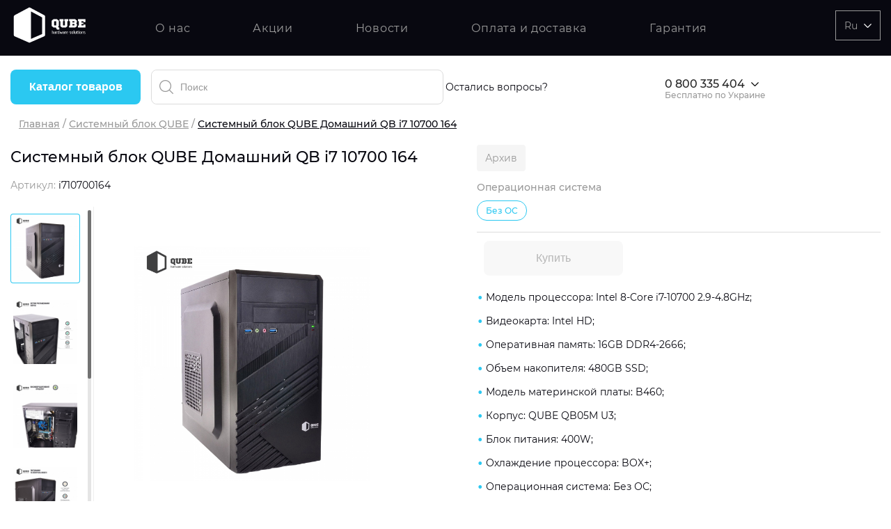

--- FILE ---
content_type: text/html; charset=UTF-8
request_url: https://qube.ua/ru/product/sistemnyy-blok-qube-domashniy-qb-i7-10700-164
body_size: 19100
content:
<!doctype html>
<html lang="ru">
<head>
<link rel="alternate" href="https://qube.ua/product/sistemnyy-blok-qube-domashniy-qb-i7-10700-164" hreflang="uk"/>
<link rel="alternate" href="https://qube.ua/ru/product/sistemnyy-blok-qube-domashniy-qb-i7-10700-164" hreflang="ru"/>
<!-- Global site tag (gtag.js) - Google Analytics -->
<script async src="https://www.googletagmanager.com/gtag/js?id=G-MWH73VBG7L"></script>
<script>window.dataLayer=window.dataLayer||[];function gtag(){dataLayer.push(arguments);}gtag('js',new Date());gtag('config','G-MWH73VBG7L');</script>
<!-- Google Tag Manager -->
<script>(function(w,d,s,l,i){w[l]=w[l]||[];w[l].push({'gtm.start':new Date().getTime(),event:'gtm.js'});var f=d.getElementsByTagName(s)[0],j=d.createElement(s),dl=l!='dataLayer'?'&l='+l:'';j.async=true;j.src='https://www.googletagmanager.com/gtm.js?id='+i+dl;f.parentNode.insertBefore(j,f);})(window,document,'script','dataLayer','GTM-KXCXSPS');</script>
<!-- End Google Tag Manager -->
<!-- Facebook Pixel Code -->
<!-- End Facebook Pixel Code -->
<!-- <script type="text/javascript">
                (function(c,l,a,r,i,t,y){
                    c[a]=c[a]||function(){(c[a].q=c[a].q||[]).push(arguments)};
                    t=l.createElement(r);t.async=1;t.src="https://www.clarity.ms/tag/"+i;
                    y=l.getElementsByTagName(r)[0];y.parentNode.insertBefore(t,y);
                })(window, document, "clarity", "script", "8xxvcfh01w");
            </script> -->
<meta charset="utf-8">
<meta name="viewport" content="width=device-width, initial-scale=1">
<!-- CSRF Token -->
<meta name="csrf-token" content="QmmRHnv3XlTXOtLldXjcaaYx1lh4m1JO1mlMgyVb">
<title>Купить Системный блок QUBE Домашний QB i7 10700 164 в Украине - цена на QUBE.ua</title>
<script type="application/ld+json">
                {"@context":"https://schema.org","@type":"BreadcrumbList","itemListElement":[{"@type":"ListItem","position":1,"name":"Главная","item":"https://qube.ua/ru"},{"@type":"ListItem","position":2,"name":"Системный блок QUBE","item":"https://qube.ua/ru/catalog/sistemnyy-blok-qube"},{"@type":"ListItem","position":3,"name":"Системный блок QUBE Домашний QB i7 10700 164"}]}
            </script>
<link rel="manifest" href="/manifest.json"/>
<link rel="shortcut icon" href="/storage/images/favicon.ico">
<link rel="icon" type="image/png" sizes="16x16" href="/storage/images/x16x16.png.pagespeed.ic.ByTLFXanxZ.webp"/>
<link rel="icon" type="image/png" sizes="32x32" href="/storage/images/x32x32.png.pagespeed.ic.yrX-UNYDFJ.webp"/>
<link rel="apple-touch-icon" sizes="180x180" href="/storage/images/xapple-icon-180x180.png.pagespeed.ic.iPvnPy22zW.webp"/>
<link rel="apple-touch-icon" sizes="152x152" type="image/png" href="/storage/images/xapple-icon-152x152.png.pagespeed.ic.wYqMMWnKw_.webp"/>
<link rel="apple-touch-icon" sizes="512x512" type="image/png" href="/storage/images/xapple-icon-512x512.png.pagespeed.ic.Tn3veTnWH-.webp"/>
<meta data-hid="description" name="description" content="Купить Системный блок QUBE Домашний QB i7 10700 164 ТОП ЦЕНА 👍 Продажа системных блоков, корпусов для ПК, систем охлаждения и мониторов QUBE ✅ Быстрая доставка по Украине ☏ 0800335404">
<meta name="keywords" content="">
<meta name="google-site-verification" content="eo0CoExLm5QdGmsrB3GHoHPJb_MjgkqavIhzHi50nYo"/>
<link href="https://qube.ua/ru/product/sistemnyy-blok-qube-domashniy-qb-i7-10700-164" rel="canonical"/>
<meta property="og:locale" content="ru_UA"/>
<meta property="og:locale:alternate" content="uk_UA"/>
<meta property="og:site_name" content="QUBE ► интернет-магазин системных блоков и корпусов для ПК "/>
<meta property="og:title" content="Купить Системный блок QUBE Домашний QB i7 10700 164 в Украине - цена на QUBE.ua"/>
<meta property="og:description" content="Купить Системный блок QUBE Домашний QB i7 10700 164 ТОП ЦЕНА 👍 Продажа системных блоков, корпусов для ПК, систем охлаждения и мониторов QUBE ✅ Быстрая доставка по Украине ☏ 0800335404"/>
<meta property="og:image" content="/storage/images/products/3364/gallery/46902/220_gallery1643142613_0.jpg"/>
<meta property="og:url" content="https://qube.ua/ru/product/sistemnyy-blok-qube-domashniy-qb-i7-10700-164"/>
<!-- Global styles -->
<!-- <link rel="preload" href="/client/fonts/Montserrat-easy.woff2" as="font" type="font/woff2" crossorigin="anonymous"/>
        <link rel="preload" href="/client/fonts/Montserrat-easy500.woff2" as="font" type="font/woff2" crossorigin="anonymous"/>
        <link rel="preload" href="/client/fonts/Montserrat-SemiBold.woff2" as="font" type="font/woff2" crossorigin="anonymous"/>
        <link rel="preload" href="/client/fonts/Montserrat-Medium.woff2" as="font" type="font/woff2" crossorigin="anonymous"/>
        <link rel="preload" href="/client/fonts/Montserrat-Regular.woff2" as="font" type="font/woff2" crossorigin="anonymous"/>
        <link rel="preload" href="/client/fonts/Montserrat-Bold.woff2" as="font" type="font/woff2" crossorigin="anonymous"/>

        <link href="/client/css/main.css?id=31e4c3552bb20ec6d43d789538cdfb14" rel="stylesheet"> -->
<link href="/client/css/app.css?id=8987ec012f2bc63edc345b5b7a989968" rel="stylesheet">
<noscript><link rel="stylesheet" href="/client/css/app.css?id=8987ec012f2bc63edc345b5b7a989968"/></noscript>
<!-- Page styles -->
<link href="/client/css/pages/product.css?id=4805d3abb4808f5e77509b9cbdca3c06" rel="stylesheet">
<!-- preload images -->
</head>
<body>
<!-- Google Tag Manager (noscript) -->
<noscript><iframe src="https://www.googletagmanager.com/ns.html?id=GTM-KXCXSPS" height="0" width="0" style="display:none;visibility:hidden"></iframe></noscript>
<!-- End Google Tag Manager (noscript) -->
<header class="header">
<div class="header__top">
<div class="container header__top-box">
<div class="header__logo">
<a href="https://qube.ua/ru">
<svg>
<use xlink:href="/spritemap.svg#v-logo"></use>
</svg>
</a>
</div>
<nav class="header__nav">
<a href="https://qube.ua/ru/o-nas" class="header__nav-link ">О нас</a>
<a href="https://qube.ua/ru/sales" class="header__nav-link ">Акции</a>
<a href="https://qube.ua/ru/news" class="header__nav-link ">Новости</a>
<a href="https://qube.ua/ru/sotrudnichestvo" class="header__nav-link ">Оплата и доставка</a>
<a href="https://qube.ua/ru/garantiya" class="header__nav-link ">Гарантия</a>
</nav>
<div class="header__controls">
<div class="header__lang-dropdown">
<span class="header__lang-dropdown--text">
Ru
<svg class="header__lang-dropdown-arrow">
<use xlink:href="/spritemap.svg#v-list_arrow"></use>
</svg>
</span>
<div class="header__lang-dropdown--langs">
<a href="https://qube.ua/uk/product/sistemnyy-blok-qube-domashniy-qb-i7-10700-164">UA</a>
<a href="https://qube.ua/ru/product/sistemnyy-blok-qube-domashniy-qb-i7-10700-164" class="active">RU</a>
</div>
</div>
</div>
<div class="burger">
<span class="burger__item"></span>
</div>
<div class="header__phone--mobile">
<a href="tel:0800335404" class="header__phone--text">
<svg class="v-icon header__catalog-icon">
<use xlink:href="/spritemap.svg#v-phone-empty"></use>
</svg>
0800335404
</a>
</div>
</div>
</div>
<div class="header__bottom">
<div class="container header__bottom-box">
<div class="header__bottom-left">
<div class="header__menu">
<button class="header__menu-btn">Каталог товаров</button>
<div class="header__catalog" style="visibility: hidden;">
<div class="header__catalog-item header__catalog-item--pc">
<svg class="header__catalog-icon">
<use xlink:href="/spritemap.svg#v-computer"></use>
</svg>
<a href='https://qube.ua/ru/catalog/generatory-qube'>Генераторы QUBE</a>
</div>
<div class="header__catalog-item header__catalog-item--pc">
<svg class="header__catalog-icon">
<use xlink:href="/spritemap.svg#v-computer"></use>
</svg>
<a href='https://qube.ua/ru/catalog/sistemnyy-blok-qube'>Системный блок QUBE</a>
<svg class="header__catalog-arrow">
<use xlink:href="/spritemap.svg#v-list_arrow"></use>
</svg>
<div class="header__catalog-sub-menu">
<div class="header__catalog-sub-menu-item">
<h4 class="header__catalog-title">Назначение</h4>
<ul>
<li><a class="header__catalog-link" href='https://qube.ua/ru/catalog/sistemnyy-blok-qube/naznachenie=sistemnyy-blok-dlya-igr'>Системный блок для игр</a></li>
<li><a class="header__catalog-link" href='https://qube.ua/ru/catalog/sistemnyy-blok-qube/naznachenie=sistemnyy-blok-dlya-ofisa-i-raboty'>Системный блок для офиса и работы</a></li>
</ul>
</div>
<div class="header__catalog-sub-menu-item">
<h4 class="header__catalog-title">Графика</h4>
<ul>
<li><a class="header__catalog-link" href='https://qube.ua/ru/catalog/sistemnyy-blok-qube/grafika=nvidia-geforce-rtx-3050'>NVIDIA® GeForce® RTX 3050</a></li>
<li><a class="header__catalog-link" href='https://qube.ua/ru/catalog/sistemnyy-blok-qube/grafika=amd-radeon-rx-6600'>AMD Radeon™ RX 6600</a></li>
<li><a class="header__catalog-link" href='https://qube.ua/ru/catalog/sistemnyy-blok-qube/grafika=nvidia-geforce-rtx-3060'>NVIDIA® GeForce® RTX 3060</a></li>
<li><a class="header__catalog-link" href='https://qube.ua/ru/catalog/sistemnyy-blok-qube/grafika=intel-hd'>Intel® HD</a></li>
</ul>
</div>
<div class="header__catalog-sub-menu-item">
<h4 class="header__catalog-title">Кол-во ядер процессора</h4>
<ul>
<li><a class="header__catalog-link" href='https://qube.ua/ru/catalog/sistemnyy-blok-qube/kol-vo-yader-protsessora=4'>4</a></li>
<li><a class="header__catalog-link" href='https://qube.ua/ru/catalog/sistemnyy-blok-qube/kol-vo-yader-protsessora=6'>6</a></li>
<li><a class="header__catalog-link" href='https://qube.ua/ru/catalog/sistemnyy-blok-qube/kol-vo-yader-protsessora=8'>8</a></li>
<li><a class="header__catalog-link" href='https://qube.ua/ru/catalog/sistemnyy-blok-qube/kol-vo-yader-protsessora=64'>6+4</a></li>
</ul>
</div>
<div class="header__catalog-sub-menu-item">
<h4 class="header__catalog-title">Серия процессора</h4>
<ul>
<li><a class="header__catalog-link" href='https://qube.ua/ru/catalog/sistemnyy-blok-qube/seriya-protsessora=amd-ryzen-5'>AMD Ryzen™ 5</a></li>
<li><a class="header__catalog-link" href='https://qube.ua/ru/catalog/sistemnyy-blok-qube/seriya-protsessora=amd-ryzen-7'>AMD Ryzen™ 7</a></li>
<li><a class="header__catalog-link" href='https://qube.ua/ru/catalog/sistemnyy-blok-qube/seriya-protsessora=intel-core-i3'>Intel® Core™ i3</a></li>
<li><a class="header__catalog-link" href='https://qube.ua/ru/catalog/sistemnyy-blok-qube/seriya-protsessora=intel-core-i5'>Intel® Core™ i5</a></li>
</ul>
</div>
<div class="header__catalog-sub-menu-item">
<h4 class="header__catalog-title">Объем оперативной памяти</h4>
<ul>
<li><a class="header__catalog-link" href='https://qube.ua/ru/catalog/sistemnyy-blok-qube/obem-operativnoy-pamyati=8gb'>8GB</a></li>
<li><a class="header__catalog-link" href='https://qube.ua/ru/catalog/sistemnyy-blok-qube/obem-operativnoy-pamyati=16gb'>16GB</a></li>
<li><a class="header__catalog-link" href='https://qube.ua/ru/catalog/sistemnyy-blok-qube/obem-operativnoy-pamyati=32gb'>32GB</a></li>
<li><a class="header__catalog-link" href='https://qube.ua/ru/catalog/sistemnyy-blok-qube/obem-operativnoy-pamyati=64gb'>64GB</a></li>
</ul>
</div>
<div class="header__catalog-sub-menu-item">
<h4 class="header__catalog-title">Операционная система</h4>
<ul>
<li><a class="header__catalog-link" href='https://qube.ua/ru/catalog/sistemnyy-blok-qube/operatsionnaya-sistema=windows-11-home'>Windows 11 Home</a></li>
<li><a class="header__catalog-link" href='https://qube.ua/ru/catalog/sistemnyy-blok-qube/operatsionnaya-sistema=windows-11-pro'>Windows 11 Pro</a></li>
<li><a class="header__catalog-link" href='https://qube.ua/ru/catalog/sistemnyy-blok-qube/operatsionnaya-sistema=bez-os'>Без ОС</a></li>
</ul>
</div>
<div class="header__catalog-sub-menu-item">
<h4 class="header__catalog-title">Тип накопителя</h4>
<ul>
<li><a class="header__catalog-link" href='https://qube.ua/ru/catalog/sistemnyy-blok-qube/tip-nakopitelya=ssd'>SSD</a></li>
<li><a class="header__catalog-link" href='https://qube.ua/ru/catalog/sistemnyy-blok-qube/tip-nakopitelya=hdd'>HDD</a></li>
<li><a class="header__catalog-link" href='https://qube.ua/ru/catalog/sistemnyy-blok-qube/tip-nakopitelya=ssd-hdd'>SSD + HDD</a></li>
</ul>
</div>
<div class="header__catalog-sub-menu-item">
<h4 class="header__catalog-title">Дополнительно</h4>
<ul>
<li><a class="header__catalog-link" href='https://qube.ua/ru/catalog/sistemnyy-blok-qube/dopolnitelno=rgb-podsvetka'>RGB-подсветка</a></li>
<li><a class="header__catalog-link" href='https://qube.ua/ru/catalog/sistemnyy-blok-qube/dopolnitelno=razblokirovannyy-mnozhitel-cpu'>Разблокированный множитель CPU</a></li>
<li><a class="header__catalog-link" href='https://qube.ua/ru/catalog/sistemnyy-blok-qube/dopolnitelno=sverkhbystryy-m2-ssd-nvme'>Сверхбыстрый M.2 SSD NVME</a></li>
</ul>
</div>
</div>
</div>
<div class="header__catalog-item header__catalog-item--pc">
<svg class="header__catalog-icon">
<use xlink:href="/spritemap.svg#v-computer"></use>
</svg>
<a href='https://qube.ua/ru/catalog/korpusa-qube'>Корпуса QUBE</a>
<svg class="header__catalog-arrow">
<use xlink:href="/spritemap.svg#v-list_arrow"></use>
</svg>
<div class="header__catalog-sub-menu">
<div class="header__catalog-sub-menu-item">
<h4 class="header__catalog-title">Форм-фактор корпуса</h4>
<ul>
<li><a class="header__catalog-link" href='https://qube.ua/ru/catalog/korpusa-qube/form-faktor-korpusa=fulltower'>FullTower</a></li>
<li><a class="header__catalog-link" href='https://qube.ua/ru/catalog/korpusa-qube/form-faktor-korpusa=middletower'>MiddleTower</a></li>
<li><a class="header__catalog-link" href='https://qube.ua/ru/catalog/korpusa-qube/form-faktor-korpusa=minitower'>MiniTower</a></li>
</ul>
</div>
<div class="header__catalog-sub-menu-item">
<h4 class="header__catalog-title">Мощность БП</h4>
<ul>
<li><a class="header__catalog-link" href='https://qube.ua/ru/catalog/korpusa-qube/moshchnost-bp=600w'>600W</a></li>
<li><a class="header__catalog-link" href='https://qube.ua/ru/catalog/korpusa-qube/moshchnost-bp=400w'>400W</a></li>
</ul>
</div>
<div class="header__catalog-sub-menu-item">
<h4 class="header__catalog-title">Дополнительно</h4>
<ul>
<li><a class="header__catalog-link" href='https://qube.ua/ru/catalog/korpusa-qube/dopolnitelno=rgb-podsvetka'>RGB-подсветка</a></li>
<li><a class="header__catalog-link" href='https://qube.ua/ru/catalog/korpusa-qube/dopolnitelno=podderzhka-svo'>Поддержка СВО</a></li>
<li><a class="header__catalog-link" href='https://qube.ua/ru/catalog/korpusa-qube/dopolnitelno=pylevoy-filtr'>Пылевой фильтр</a></li>
<li><a class="header__catalog-link" href='https://qube.ua/ru/catalog/korpusa-qube/dopolnitelno=steklyannaya-nye-panel'>Стеклянная(-ные) панель</a></li>
<li><a class="header__catalog-link" href='https://qube.ua/ru/catalog/korpusa-qube/dopolnitelno=alyuminiy'>Алюминий</a></li>
</ul>
</div>
</div>
</div>
<div class="header__catalog-item header__catalog-item--pc">
<svg class="header__catalog-icon">
<use xlink:href="/spritemap.svg#v-computer"></use>
</svg>
<a href='https://qube.ua/ru/catalog/monitory-qube'>Мониторы QUBE</a>
<svg class="header__catalog-arrow">
<use xlink:href="/spritemap.svg#v-list_arrow"></use>
</svg>
<div class="header__catalog-sub-menu">
<div class="header__catalog-sub-menu-item">
<h4 class="header__catalog-title">Назначение</h4>
<ul>
<li><a class="header__catalog-link" href='https://qube.ua/ru/catalog/monitory-qube/naznachenie=dlya-geymera'>Для геймера</a></li>
<li><a class="header__catalog-link" href='https://qube.ua/ru/catalog/monitory-qube/naznachenie=dlya-doma-i-ofisa'>Для дома и офиса</a></li>
</ul>
</div>
<div class="header__catalog-sub-menu-item">
<h4 class="header__catalog-title">Разрешение экрана</h4>
<ul>
<li><a class="header__catalog-link" href='https://qube.ua/ru/catalog/monitory-qube/razreshenie-ekrana=ultra-wide-qhd-3440x1440'>Ultra Wide QHD 3440x1440</a></li>
<li><a class="header__catalog-link" href='https://qube.ua/ru/catalog/monitory-qube/razreshenie-ekrana=quad-hd-2560kh1440'>Quad HD 2560х1440</a></li>
<li><a class="header__catalog-link" href='https://qube.ua/ru/catalog/monitory-qube/razreshenie-ekrana=full-hd-1920kh1080'>Full HD 1920х1080</a></li>
</ul>
</div>
<div class="header__catalog-sub-menu-item">
<h4 class="header__catalog-title">Время реакции матрицы</h4>
<ul>
<li><a class="header__catalog-link" href='https://qube.ua/ru/catalog/monitory-qube/vremya-reaktsii-matritsy=1ms'>1ms</a></li>
<li><a class="header__catalog-link" href='https://qube.ua/ru/catalog/monitory-qube/vremya-reaktsii-matritsy=4ms'>4ms</a></li>
</ul>
</div>
<div class="header__catalog-sub-menu-item">
<h4 class="header__catalog-title">Частота обновления</h4>
<ul>
<li><a class="header__catalog-link" href='https://qube.ua/ru/catalog/monitory-qube/chastota-obnovleniya=75hz'>75Hz</a></li>
<li><a class="header__catalog-link" href='https://qube.ua/ru/catalog/monitory-qube/chastota-obnovleniya=144hz'>144Hz</a></li>
<li><a class="header__catalog-link" href='https://qube.ua/ru/catalog/monitory-qube/chastota-obnovleniya=165hz'>165Hz</a></li>
</ul>
</div>
<div class="header__catalog-sub-menu-item">
<h4 class="header__catalog-title">Дополнительный опционал/возможности</h4>
<ul>
<li><a class="header__catalog-link" href='https://qube.ua/ru/catalog/monitory-qube/dopolnitelnyy-optsionalvozmozhnosti=qhd-va-curved-1500r'>QHD VA Curved 1500R</a></li>
<li><a class="header__catalog-link" href='https://qube.ua/ru/catalog/monitory-qube/dopolnitelnyy-optsionalvozmozhnosti=flicker-free-mode'>Flicker-free Mode</a></li>
<li><a class="header__catalog-link" href='https://qube.ua/ru/catalog/monitory-qube/dopolnitelnyy-optsionalvozmozhnosti=low-blue-light-mode'>Low Blue Light Mode</a></li>
<li><a class="header__catalog-link" href='https://qube.ua/ru/catalog/monitory-qube/dopolnitelnyy-optsionalvozmozhnosti=high-dynamic-range-hdr'>High Dynamic Range (HDR)</a></li>
<li><a class="header__catalog-link" href='https://qube.ua/ru/catalog/monitory-qube/dopolnitelnyy-optsionalvozmozhnosti=freesync-technology'>FreeSync™ technology</a></li>
<li><a class="header__catalog-link" href='https://qube.ua/ru/catalog/monitory-qube/dopolnitelnyy-optsionalvozmozhnosti=g-sync-compatible'>G-SYNC™ Compatible</a></li>
<li><a class="header__catalog-link" href='https://qube.ua/ru/catalog/monitory-qube/dopolnitelnyy-optsionalvozmozhnosti=matritsa-premium-kachestva'>Матрица Premium качества</a></li>
</ul>
</div>
</div>
</div>
<div class="header__catalog-item header__catalog-item--pc">
<svg class="header__catalog-icon">
<use xlink:href="/spritemap.svg#v-computer"></use>
</svg>
<a href='https://qube.ua/ru/catalog/sistemy-okhlazhdeniya-qube'>Системы охлаждения QUBE</a>
<svg class="header__catalog-arrow">
<use xlink:href="/spritemap.svg#v-list_arrow"></use>
</svg>
<div class="header__catalog-sub-menu">
<div class="header__catalog-sub-menu-item">
<h4 class="header__catalog-title">Тип</h4>
<ul>
<li><a class="header__catalog-link" href='https://qube.ua/ru/catalog/sistemy-okhlazhdeniya-qube/tip=kreplenie'>Крепление</a></li>
<li><a class="header__catalog-link" href='https://qube.ua/ru/catalog/sistemy-okhlazhdeniya-qube/tip=radiator'>Радиатор</a></li>
<li><a class="header__catalog-link" href='https://qube.ua/ru/catalog/sistemy-okhlazhdeniya-qube/tip=svo'>СВО</a></li>
<li><a class="header__catalog-link" href='https://qube.ua/ru/catalog/sistemy-okhlazhdeniya-qube/tip=ventilyator'>Вентилятор</a></li>
<li><a class="header__catalog-link" href='https://qube.ua/ru/catalog/sistemy-okhlazhdeniya-qube/tip=kuler'>Кулер</a></li>
<li><a class="header__catalog-link" href='https://qube.ua/ru/catalog/sistemy-okhlazhdeniya-qube/tip=podstavka'>Подставка</a></li>
</ul>
</div>
<div class="header__catalog-sub-menu-item">
<h4 class="header__catalog-title">Назначение</h4>
<ul>
<li><a class="header__catalog-link" href='https://qube.ua/ru/catalog/sistemy-okhlazhdeniya-qube/naznachenie=dlya-videokarty'>Для видеокарты</a></li>
<li><a class="header__catalog-link" href='https://qube.ua/ru/catalog/sistemy-okhlazhdeniya-qube/naznachenie=dlya-protsessora'>Для процессора</a></li>
<li><a class="header__catalog-link" href='https://qube.ua/ru/catalog/sistemy-okhlazhdeniya-qube/naznachenie=dlya-radiatora-ili-korpusa'>Для радиатора или корпуса</a></li>
</ul>
</div>
<div class="header__catalog-sub-menu-item">
<h4 class="header__catalog-title">Принцип охлаждения</h4>
<ul>
<li><a class="header__catalog-link" href='https://qube.ua/ru/catalog/sistemy-okhlazhdeniya-qube/printsip-okhlazhdeniya=vozdushnoe'>Воздушное</a></li>
<li><a class="header__catalog-link" href='https://qube.ua/ru/catalog/sistemy-okhlazhdeniya-qube/printsip-okhlazhdeniya=zhidkostnoe'>Жидкостное</a></li>
<li><a class="header__catalog-link" href='https://qube.ua/ru/catalog/sistemy-okhlazhdeniya-qube/printsip-okhlazhdeniya=passivnoe'>Пассивное</a></li>
</ul>
</div>
</div>
</div>
<div class="header__catalog-item header__catalog-item--pc">
<svg class="header__catalog-icon">
<use xlink:href="/spritemap.svg#v-computer"></use>
</svg>
<a href='https://qube.ua/ru/catalog/ibp-stabilizatory-batarei'>ИБП, стабилизаторы, батареи</a>
</div>
<div class="header__catalog-item header__catalog-item--pc">
<svg class="header__catalog-icon">
<use xlink:href="/spritemap.svg#v-computer"></use>
</svg>
<a href='https://qube.ua/ru/catalog/kronshteyny'>Кронштейны</a>
</div>
</div>
</div>
<form class="header__search" :class="{ 'hide-icon' : loading}" id="v-search" method="GET" action="/ru/search/result" v-click-outside="closeResults" my-data="ru" ref="locale" @submit.prevent>
<input type="text" placeholder="Поиск" v-model="search" name="search" @keydown.enter.prevent="showResults" @input="onSearch" @focus="openResults">
<div class="header__search__loader" v-show="loading" v-cloak>
<span class="loader-image loader-image--second"></span>
</div>
<button class="header__search__reset" :style="{opacity: search.length ? 1 : 0}" @click="reset">
<svg class="v-icon">
<use xlink:href="/spritemap.svg#v-close"></use>
</svg>
</button>
<search-results v-cloak :loading="loading" :results-not-found="resultsNotFound" :result-is-show="resultIsShow" :search="search" locale="ru" :results="results">
</search-results>
</form>
</div>
<div class="header__bottom-right">
<span class="header__phones__text">Остались вопросы?&nbsp;&nbsp;&nbsp;</span>
<div class="header__phones">
<a href="tel:0800335404" class="header__phones-active js-change-view-mobile-number"> <span class="number" data-hero="true">0800335404</span>
<svg class="header__phones-arrow">
<use xlink:href="/spritemap.svg#v-list_arrow"></use>
</svg>
<span class="header__phones-paymant">Бесплатно по Украине</span>
</a>
<ul class="header__phones-list">
<!-- <li class="paymant">
                            <a href="tel:0800335404" class="js-change-view-mobile-number">
                                <span class="number">0800335404</span>
                            </a>
                        </li> -->
<li>
<a href="tel:0443337408" class="js-change-view-mobile-number">
<span class="number">0443337408</span>
</a>
</li>
<li class="paymant">
<span class="header__phones-paymant">Согласно тарифам вашего оператора</span>
</li>
</ul>
</div>
</div>
</div>
</div>
<div class="header-mobile">
<div class="v-row">
<div class="header__lang header__lang--mobile">
<a href="https://qube.ua/uk/product/sistemnyy-blok-qube-domashniy-qb-i7-10700-164">UA</a>
<a href="https://qube.ua/ru/product/sistemnyy-blok-qube-domashniy-qb-i7-10700-164" class="active">RU</a>
</div>
<div class="burger burger--mobile">
<span class="burger__item"></span>
</div>
</div>
<div class="header__phones header__phones--mobile">
<svg class="v-icon header__catalog-icon">
<use xlink:href="/spritemap.svg#v-phone"></use>
</svg>
<a href="tel:0800335404" class="header__phones-active">0800335404
</a>
<svg class="header__phones-arrow">
<use xlink:href="/spritemap.svg#v-list_arrow"></use>
</svg>
<ul class="header__phones-list">
<li><a href="tel:0800335404">0800335404</a></li>
<li><a href="tel:0443337408">0443337408</a></li>
<li><a href="tel:"></a></li>
<li><a href="tel:"></a></li>
<li><a href="tel:"></a></li>
</ul>
</div>
<div class="header__catalog header__catalog--mobile">
<div class="header__catalog-item">
<svg class="header__catalog-icon">
<use xlink:href="/spritemap.svg#v-computer"></use>
</svg>
<a href="https://qube.ua/ru/catalog/generatory-qube" class="header__catalog__item--link">Генераторы QUBE</a>
</div>
<div class="header__catalog-item">
<svg class="header__catalog-icon">
<use xlink:href="/spritemap.svg#v-computer"></use>
</svg>
<a href="https://qube.ua/ru/catalog/sistemnyy-blok-qube" class="header__catalog__item--link">Системный блок QUBE</a>
<svg class="header__catalog-arrow">
<use xlink:href="/spritemap.svg#v-list_arrow"></use>
</svg>
<div class="header__catalog-sub-menu">
<div class="header__catalog-sub-menu-sub-category-header">
<div class="header__catalog-back-btn">
<a href="#">
<svg class="header__catalog-back-btn-icon">
<use xlink:href="/spritemap.svg#v-icon-back"></use>
</svg>
Назад
</a>
</div>
<div class="burger burger--mobile">
<span class="burger__item"></span>
</div>
<span class="header__catalog-sub-menu-sub-category-header-title">Системный блок QUBE</span>
</div>
<div class="header__catalog-sub-menu-item">
<h4 class="header__catalog-title">Назначение</h4>
<ul>
<li><a class="header__catalog-link" href='https://qube.ua/ru/catalog/sistemnyy-blok-qube/naznachenie=sistemnyy-blok-dlya-igr'>Системный блок для игр</a></li>
<li><a class="header__catalog-link" href='https://qube.ua/ru/catalog/sistemnyy-blok-qube/naznachenie=sistemnyy-blok-dlya-ofisa-i-raboty'>Системный блок для офиса и работы</a></li>
</ul>
</div>
<div class="header__catalog-sub-menu-item">
<h4 class="header__catalog-title">Графика</h4>
<ul>
<li><a class="header__catalog-link" href='https://qube.ua/ru/catalog/sistemnyy-blok-qube/grafika=nvidia-geforce-rtx-3050'>NVIDIA® GeForce® RTX 3050</a></li>
<li><a class="header__catalog-link" href='https://qube.ua/ru/catalog/sistemnyy-blok-qube/grafika=amd-radeon-rx-6600'>AMD Radeon™ RX 6600</a></li>
<li><a class="header__catalog-link" href='https://qube.ua/ru/catalog/sistemnyy-blok-qube/grafika=nvidia-geforce-rtx-3060'>NVIDIA® GeForce® RTX 3060</a></li>
<li><a class="header__catalog-link" href='https://qube.ua/ru/catalog/sistemnyy-blok-qube/grafika=intel-hd'>Intel® HD</a></li>
</ul>
</div>
<div class="header__catalog-sub-menu-item">
<h4 class="header__catalog-title">Кол-во ядер процессора</h4>
<ul>
<li><a class="header__catalog-link" href='https://qube.ua/ru/catalog/sistemnyy-blok-qube/kol-vo-yader-protsessora=4'>4</a></li>
<li><a class="header__catalog-link" href='https://qube.ua/ru/catalog/sistemnyy-blok-qube/kol-vo-yader-protsessora=6'>6</a></li>
<li><a class="header__catalog-link" href='https://qube.ua/ru/catalog/sistemnyy-blok-qube/kol-vo-yader-protsessora=8'>8</a></li>
<li><a class="header__catalog-link" href='https://qube.ua/ru/catalog/sistemnyy-blok-qube/kol-vo-yader-protsessora=64'>6+4</a></li>
</ul>
</div>
<div class="header__catalog-sub-menu-item">
<h4 class="header__catalog-title">Серия процессора</h4>
<ul>
<li><a class="header__catalog-link" href='https://qube.ua/ru/catalog/sistemnyy-blok-qube/seriya-protsessora=amd-ryzen-5'>AMD Ryzen™ 5</a></li>
<li><a class="header__catalog-link" href='https://qube.ua/ru/catalog/sistemnyy-blok-qube/seriya-protsessora=amd-ryzen-7'>AMD Ryzen™ 7</a></li>
<li><a class="header__catalog-link" href='https://qube.ua/ru/catalog/sistemnyy-blok-qube/seriya-protsessora=intel-core-i3'>Intel® Core™ i3</a></li>
<li><a class="header__catalog-link" href='https://qube.ua/ru/catalog/sistemnyy-blok-qube/seriya-protsessora=intel-core-i5'>Intel® Core™ i5</a></li>
</ul>
</div>
<div class="header__catalog-sub-menu-item">
<h4 class="header__catalog-title">Объем оперативной памяти</h4>
<ul>
<li><a class="header__catalog-link" href='https://qube.ua/ru/catalog/sistemnyy-blok-qube/obem-operativnoy-pamyati=8gb'>8GB</a></li>
<li><a class="header__catalog-link" href='https://qube.ua/ru/catalog/sistemnyy-blok-qube/obem-operativnoy-pamyati=16gb'>16GB</a></li>
<li><a class="header__catalog-link" href='https://qube.ua/ru/catalog/sistemnyy-blok-qube/obem-operativnoy-pamyati=32gb'>32GB</a></li>
<li><a class="header__catalog-link" href='https://qube.ua/ru/catalog/sistemnyy-blok-qube/obem-operativnoy-pamyati=64gb'>64GB</a></li>
</ul>
</div>
<div class="header__catalog-sub-menu-item">
<h4 class="header__catalog-title">Операционная система</h4>
<ul>
<li><a class="header__catalog-link" href='https://qube.ua/ru/catalog/sistemnyy-blok-qube/operatsionnaya-sistema=windows-11-home'>Windows 11 Home</a></li>
<li><a class="header__catalog-link" href='https://qube.ua/ru/catalog/sistemnyy-blok-qube/operatsionnaya-sistema=windows-11-pro'>Windows 11 Pro</a></li>
<li><a class="header__catalog-link" href='https://qube.ua/ru/catalog/sistemnyy-blok-qube/operatsionnaya-sistema=bez-os'>Без ОС</a></li>
</ul>
</div>
<div class="header__catalog-sub-menu-item">
<h4 class="header__catalog-title">Тип накопителя</h4>
<ul>
<li><a class="header__catalog-link" href='https://qube.ua/ru/catalog/sistemnyy-blok-qube/tip-nakopitelya=ssd'>SSD</a></li>
<li><a class="header__catalog-link" href='https://qube.ua/ru/catalog/sistemnyy-blok-qube/tip-nakopitelya=hdd'>HDD</a></li>
<li><a class="header__catalog-link" href='https://qube.ua/ru/catalog/sistemnyy-blok-qube/tip-nakopitelya=ssd-hdd'>SSD + HDD</a></li>
</ul>
</div>
<div class="header__catalog-sub-menu-item">
<h4 class="header__catalog-title">Дополнительно</h4>
<ul>
<li><a class="header__catalog-link" href='https://qube.ua/ru/catalog/sistemnyy-blok-qube/dopolnitelno=rgb-podsvetka'>RGB-подсветка</a></li>
<li><a class="header__catalog-link" href='https://qube.ua/ru/catalog/sistemnyy-blok-qube/dopolnitelno=razblokirovannyy-mnozhitel-cpu'>Разблокированный множитель CPU</a></li>
<li><a class="header__catalog-link" href='https://qube.ua/ru/catalog/sistemnyy-blok-qube/dopolnitelno=sverkhbystryy-m2-ssd-nvme'>Сверхбыстрый M.2 SSD NVME</a></li>
</ul>
</div>
</div>
</div>
<div class="header__catalog-item">
<svg class="header__catalog-icon">
<use xlink:href="/spritemap.svg#v-computer"></use>
</svg>
<a href="https://qube.ua/ru/catalog/korpusa-qube" class="header__catalog__item--link">Корпуса QUBE</a>
<svg class="header__catalog-arrow">
<use xlink:href="/spritemap.svg#v-list_arrow"></use>
</svg>
<div class="header__catalog-sub-menu">
<div class="header__catalog-sub-menu-sub-category-header">
<div class="header__catalog-back-btn">
<a href="#">
<svg class="header__catalog-back-btn-icon">
<use xlink:href="/spritemap.svg#v-icon-back"></use>
</svg>
Назад
</a>
</div>
<div class="burger burger--mobile">
<span class="burger__item"></span>
</div>
<span class="header__catalog-sub-menu-sub-category-header-title">Корпуса QUBE</span>
</div>
<div class="header__catalog-sub-menu-item">
<h4 class="header__catalog-title">Форм-фактор корпуса</h4>
<ul>
<li><a class="header__catalog-link" href='https://qube.ua/ru/catalog/korpusa-qube/form-faktor-korpusa=fulltower'>FullTower</a></li>
<li><a class="header__catalog-link" href='https://qube.ua/ru/catalog/korpusa-qube/form-faktor-korpusa=middletower'>MiddleTower</a></li>
<li><a class="header__catalog-link" href='https://qube.ua/ru/catalog/korpusa-qube/form-faktor-korpusa=minitower'>MiniTower</a></li>
</ul>
</div>
<div class="header__catalog-sub-menu-item">
<h4 class="header__catalog-title">Мощность БП</h4>
<ul>
<li><a class="header__catalog-link" href='https://qube.ua/ru/catalog/korpusa-qube/moshchnost-bp=600w'>600W</a></li>
<li><a class="header__catalog-link" href='https://qube.ua/ru/catalog/korpusa-qube/moshchnost-bp=400w'>400W</a></li>
</ul>
</div>
<div class="header__catalog-sub-menu-item">
<h4 class="header__catalog-title">Дополнительно</h4>
<ul>
<li><a class="header__catalog-link" href='https://qube.ua/ru/catalog/korpusa-qube/dopolnitelno=rgb-podsvetka'>RGB-подсветка</a></li>
<li><a class="header__catalog-link" href='https://qube.ua/ru/catalog/korpusa-qube/dopolnitelno=podderzhka-svo'>Поддержка СВО</a></li>
<li><a class="header__catalog-link" href='https://qube.ua/ru/catalog/korpusa-qube/dopolnitelno=pylevoy-filtr'>Пылевой фильтр</a></li>
<li><a class="header__catalog-link" href='https://qube.ua/ru/catalog/korpusa-qube/dopolnitelno=steklyannaya-nye-panel'>Стеклянная(-ные) панель</a></li>
<li><a class="header__catalog-link" href='https://qube.ua/ru/catalog/korpusa-qube/dopolnitelno=alyuminiy'>Алюминий</a></li>
</ul>
</div>
</div>
</div>
<div class="header__catalog-item">
<svg class="header__catalog-icon">
<use xlink:href="/spritemap.svg#v-computer"></use>
</svg>
<a href="https://qube.ua/ru/catalog/monitory-qube" class="header__catalog__item--link">Мониторы QUBE</a>
<svg class="header__catalog-arrow">
<use xlink:href="/spritemap.svg#v-list_arrow"></use>
</svg>
<div class="header__catalog-sub-menu">
<div class="header__catalog-sub-menu-sub-category-header">
<div class="header__catalog-back-btn">
<a href="#">
<svg class="header__catalog-back-btn-icon">
<use xlink:href="/spritemap.svg#v-icon-back"></use>
</svg>
Назад
</a>
</div>
<div class="burger burger--mobile">
<span class="burger__item"></span>
</div>
<span class="header__catalog-sub-menu-sub-category-header-title">Мониторы QUBE</span>
</div>
<div class="header__catalog-sub-menu-item">
<h4 class="header__catalog-title">Назначение</h4>
<ul>
<li><a class="header__catalog-link" href='https://qube.ua/ru/catalog/monitory-qube/naznachenie=dlya-geymera'>Для геймера</a></li>
<li><a class="header__catalog-link" href='https://qube.ua/ru/catalog/monitory-qube/naznachenie=dlya-doma-i-ofisa'>Для дома и офиса</a></li>
</ul>
</div>
<div class="header__catalog-sub-menu-item">
<h4 class="header__catalog-title">Разрешение экрана</h4>
<ul>
<li><a class="header__catalog-link" href='https://qube.ua/ru/catalog/monitory-qube/razreshenie-ekrana=ultra-wide-qhd-3440x1440'>Ultra Wide QHD 3440x1440</a></li>
<li><a class="header__catalog-link" href='https://qube.ua/ru/catalog/monitory-qube/razreshenie-ekrana=quad-hd-2560kh1440'>Quad HD 2560х1440</a></li>
<li><a class="header__catalog-link" href='https://qube.ua/ru/catalog/monitory-qube/razreshenie-ekrana=full-hd-1920kh1080'>Full HD 1920х1080</a></li>
</ul>
</div>
<div class="header__catalog-sub-menu-item">
<h4 class="header__catalog-title">Время реакции матрицы</h4>
<ul>
<li><a class="header__catalog-link" href='https://qube.ua/ru/catalog/monitory-qube/vremya-reaktsii-matritsy=1ms'>1ms</a></li>
<li><a class="header__catalog-link" href='https://qube.ua/ru/catalog/monitory-qube/vremya-reaktsii-matritsy=4ms'>4ms</a></li>
</ul>
</div>
<div class="header__catalog-sub-menu-item">
<h4 class="header__catalog-title">Частота обновления</h4>
<ul>
<li><a class="header__catalog-link" href='https://qube.ua/ru/catalog/monitory-qube/chastota-obnovleniya=75hz'>75Hz</a></li>
<li><a class="header__catalog-link" href='https://qube.ua/ru/catalog/monitory-qube/chastota-obnovleniya=144hz'>144Hz</a></li>
<li><a class="header__catalog-link" href='https://qube.ua/ru/catalog/monitory-qube/chastota-obnovleniya=165hz'>165Hz</a></li>
</ul>
</div>
<div class="header__catalog-sub-menu-item">
<h4 class="header__catalog-title">Дополнительный опционал/возможности</h4>
<ul>
<li><a class="header__catalog-link" href='https://qube.ua/ru/catalog/monitory-qube/dopolnitelnyy-optsionalvozmozhnosti=qhd-va-curved-1500r'>QHD VA Curved 1500R</a></li>
<li><a class="header__catalog-link" href='https://qube.ua/ru/catalog/monitory-qube/dopolnitelnyy-optsionalvozmozhnosti=flicker-free-mode'>Flicker-free Mode</a></li>
<li><a class="header__catalog-link" href='https://qube.ua/ru/catalog/monitory-qube/dopolnitelnyy-optsionalvozmozhnosti=low-blue-light-mode'>Low Blue Light Mode</a></li>
<li><a class="header__catalog-link" href='https://qube.ua/ru/catalog/monitory-qube/dopolnitelnyy-optsionalvozmozhnosti=high-dynamic-range-hdr'>High Dynamic Range (HDR)</a></li>
<li><a class="header__catalog-link" href='https://qube.ua/ru/catalog/monitory-qube/dopolnitelnyy-optsionalvozmozhnosti=freesync-technology'>FreeSync™ technology</a></li>
<li><a class="header__catalog-link" href='https://qube.ua/ru/catalog/monitory-qube/dopolnitelnyy-optsionalvozmozhnosti=g-sync-compatible'>G-SYNC™ Compatible</a></li>
<li><a class="header__catalog-link" href='https://qube.ua/ru/catalog/monitory-qube/dopolnitelnyy-optsionalvozmozhnosti=matritsa-premium-kachestva'>Матрица Premium качества</a></li>
</ul>
</div>
</div>
</div>
<div class="header__catalog-item">
<svg class="header__catalog-icon">
<use xlink:href="/spritemap.svg#v-computer"></use>
</svg>
<a href="https://qube.ua/ru/catalog/sistemy-okhlazhdeniya-qube" class="header__catalog__item--link">Системы охлаждения QUBE</a>
<svg class="header__catalog-arrow">
<use xlink:href="/spritemap.svg#v-list_arrow"></use>
</svg>
<div class="header__catalog-sub-menu">
<div class="header__catalog-sub-menu-sub-category-header">
<div class="header__catalog-back-btn">
<a href="#">
<svg class="header__catalog-back-btn-icon">
<use xlink:href="/spritemap.svg#v-icon-back"></use>
</svg>
Назад
</a>
</div>
<div class="burger burger--mobile">
<span class="burger__item"></span>
</div>
<span class="header__catalog-sub-menu-sub-category-header-title">Системы охлаждения QUBE</span>
</div>
<div class="header__catalog-sub-menu-item">
<h4 class="header__catalog-title">Тип</h4>
<ul>
<li><a class="header__catalog-link" href='https://qube.ua/ru/catalog/sistemy-okhlazhdeniya-qube/tip=kreplenie'>Крепление</a></li>
<li><a class="header__catalog-link" href='https://qube.ua/ru/catalog/sistemy-okhlazhdeniya-qube/tip=radiator'>Радиатор</a></li>
<li><a class="header__catalog-link" href='https://qube.ua/ru/catalog/sistemy-okhlazhdeniya-qube/tip=svo'>СВО</a></li>
<li><a class="header__catalog-link" href='https://qube.ua/ru/catalog/sistemy-okhlazhdeniya-qube/tip=ventilyator'>Вентилятор</a></li>
<li><a class="header__catalog-link" href='https://qube.ua/ru/catalog/sistemy-okhlazhdeniya-qube/tip=kuler'>Кулер</a></li>
<li><a class="header__catalog-link" href='https://qube.ua/ru/catalog/sistemy-okhlazhdeniya-qube/tip=podstavka'>Подставка</a></li>
</ul>
</div>
<div class="header__catalog-sub-menu-item">
<h4 class="header__catalog-title">Назначение</h4>
<ul>
<li><a class="header__catalog-link" href='https://qube.ua/ru/catalog/sistemy-okhlazhdeniya-qube/naznachenie=dlya-videokarty'>Для видеокарты</a></li>
<li><a class="header__catalog-link" href='https://qube.ua/ru/catalog/sistemy-okhlazhdeniya-qube/naznachenie=dlya-protsessora'>Для процессора</a></li>
<li><a class="header__catalog-link" href='https://qube.ua/ru/catalog/sistemy-okhlazhdeniya-qube/naznachenie=dlya-radiatora-ili-korpusa'>Для радиатора или корпуса</a></li>
</ul>
</div>
<div class="header__catalog-sub-menu-item">
<h4 class="header__catalog-title">Принцип охлаждения</h4>
<ul>
<li><a class="header__catalog-link" href='https://qube.ua/ru/catalog/sistemy-okhlazhdeniya-qube/printsip-okhlazhdeniya=vozdushnoe'>Воздушное</a></li>
<li><a class="header__catalog-link" href='https://qube.ua/ru/catalog/sistemy-okhlazhdeniya-qube/printsip-okhlazhdeniya=zhidkostnoe'>Жидкостное</a></li>
<li><a class="header__catalog-link" href='https://qube.ua/ru/catalog/sistemy-okhlazhdeniya-qube/printsip-okhlazhdeniya=passivnoe'>Пассивное</a></li>
</ul>
</div>
</div>
</div>
<div class="header__catalog-item">
<svg class="header__catalog-icon">
<use xlink:href="/spritemap.svg#v-computer"></use>
</svg>
<a href="https://qube.ua/ru/catalog/ibp-stabilizatory-batarei" class="header__catalog__item--link">ИБП, стабилизаторы, батареи</a>
</div>
<div class="header__catalog-item">
<svg class="header__catalog-icon">
<use xlink:href="/spritemap.svg#v-computer"></use>
</svg>
<a href="https://qube.ua/ru/catalog/kronshteyny" class="header__catalog__item--link">Кронштейны</a>
</div>
</div>
<nav class="header__nav header__nav--mobile">
<!-- <a href="https://qube.ua/ru" class="header__nav-link">Главная</a> -->
<a href="https://qube.ua/ru/news" class="header__nav-link ">Новости</a>
<a href="https://qube.ua/ru/sales" class="header__nav-link ">Акции</a>
<a href="https://qube.ua/ru/sotrudnichestvo" class="header__nav-link ">Оплата и доставка</a>
<a href="https://qube.ua/ru/garantiya" class="header__nav-link ">Гарантия</a>
<a href="https://qube.ua/ru/gde-kupit" class="header__nav-link ">Где купить?</a>
</nav>
</div>
</header>
<main>
<div class="pages__wrapper">
<section class="breadcrumbs ">
<div class=" container">
<ul class="breadcrumbs-box">
<li class="breadcrumbs__item">
<a href="https://qube.ua/ru">Главная</a>
</li>
<li class="breadcrumbs__item">
<a href="https://qube.ua/ru/catalog/sistemnyy-blok-qube">Системный блок QUBE</a>
</li>
<li class="breadcrumbs__item">
<a href="https://qube.ua/ru/product/sistemnyy-blok-qube-domashniy-qb-i7-10700-164">Системный блок QUBE Домашний QB i7 10700 164</a>
</li>
</ul>
<a href="https://qube.ua" class="breadcrumbs__back-btn">
<svg class="back-btn__arrow">
<use xlink:href="/spritemap.svg#v-list_arrow"></use>
</svg>
<span>Назад</span>
</a>
</div>
</section>
<section class="product">
<div class="container">
<div class="product__box">
<div class="product__main">
<div class="product__header">
<div class="product__header-title-wrapper">
<h1 class="product__title title">Системный блок QUBE Домашний QB i7 10700 164</h1>
</div>
<div class="product__header-info">
<span class="product__article">Артикул: <span class="product__article-item">i710700164</span>
</span>
</div>
</div>
<div class="product__view">
<div class="product__slider__thumbs js-slider-thumbs">
<div class="swiper-wrapper">
<div class="swiper-slide">
<img data-src="/storage/images/products/3364/gallery/46902/220_gallery1643142613_0.jpg" alt="" class="swiper-lazy">
<div class="swiper-lazy-preloader"></div>
</div>
<div class="swiper-slide">
<img data-src="/storage/images/products/3364/gallery/46903/220_gallery1643142613_1.jpg" alt="" class="swiper-lazy">
<div class="swiper-lazy-preloader"></div>
</div>
<div class="swiper-slide">
<img data-src="/storage/images/products/3364/gallery/46904/220_gallery1643142613_2.jpg" alt="" class="swiper-lazy">
<div class="swiper-lazy-preloader"></div>
</div>
<div class="swiper-slide">
<img data-src="/storage/images/products/3364/gallery/46905/220_gallery1643142613_3.jpg" alt="" class="swiper-lazy">
<div class="swiper-lazy-preloader"></div>
</div>
<div class="swiper-slide">
<img data-src="/storage/images/products/3364/gallery/46906/220_gallery1643142613_4.jpg" alt="" class="swiper-lazy">
<div class="swiper-lazy-preloader"></div>
</div>
<div class="swiper-slide">
<img data-src="/storage/images/products/3364/gallery/46907/220_gallery1643142613_5.jpg" alt="" class="swiper-lazy">
<div class="swiper-lazy-preloader"></div>
</div>
<div class="swiper-slide">
<img data-src="/storage/images/products/3364/gallery/46908/220_gallery1643142613_6.jpg" alt="" class="swiper-lazy">
<div class="swiper-lazy-preloader"></div>
</div>
</div>
<div class="swiper-scrollbar"></div>
</div>
<div class="product__slider__view  js-slider-view">
<div class="swiper-wrapper">
<div class="swiper-slide js-open-product-details">
<div class="product__slider-box ">
<img data-srcset="/storage/images/products/3364/gallery/46902/220_gallery1643142613_0.jpg 220w, /storage/images/products/3364/gallery/46902/600_gallery1643142613_0.jpg 600w" sizes="(max-width: 490px) 220px,
                                               (min-width: 491px) 600px" class="swiper-lazy">
<div class=" anim-loading swiper-lazy-preloader"></div>
</div>
</div>
<div class="swiper-slide js-open-product-details">
<div class="product__slider-box ">
<img data-srcset="/storage/images/products/3364/gallery/46903/220_gallery1643142613_1.jpg 220w, /storage/images/products/3364/gallery/46903/600_gallery1643142613_1.jpg 600w" sizes="(max-width: 490px) 220px,
                                               (min-width: 491px) 600px" class="swiper-lazy">
<div class=" anim-loading swiper-lazy-preloader"></div>
</div>
</div>
<div class="swiper-slide js-open-product-details">
<div class="product__slider-box ">
<img data-srcset="/storage/images/products/3364/gallery/46904/220_gallery1643142613_2.jpg 220w, /storage/images/products/3364/gallery/46904/600_gallery1643142613_2.jpg 600w" sizes="(max-width: 490px) 220px,
                                               (min-width: 491px) 600px" class="swiper-lazy">
<div class=" anim-loading swiper-lazy-preloader"></div>
</div>
</div>
<div class="swiper-slide js-open-product-details">
<div class="product__slider-box ">
<img data-srcset="/storage/images/products/3364/gallery/46905/220_gallery1643142613_3.jpg 220w, /storage/images/products/3364/gallery/46905/600_gallery1643142613_3.jpg 600w" sizes="(max-width: 490px) 220px,
                                               (min-width: 491px) 600px" class="swiper-lazy">
<div class=" anim-loading swiper-lazy-preloader"></div>
</div>
</div>
<div class="swiper-slide js-open-product-details">
<div class="product__slider-box ">
<img data-srcset="/storage/images/products/3364/gallery/46906/220_gallery1643142613_4.jpg 220w, /storage/images/products/3364/gallery/46906/600_gallery1643142613_4.jpg 600w" sizes="(max-width: 490px) 220px,
                                               (min-width: 491px) 600px" class="swiper-lazy">
<div class=" anim-loading swiper-lazy-preloader"></div>
</div>
</div>
<div class="swiper-slide js-open-product-details">
<div class="product__slider-box ">
<img data-srcset="/storage/images/products/3364/gallery/46907/220_gallery1643142613_5.jpg 220w, /storage/images/products/3364/gallery/46907/600_gallery1643142613_5.jpg 600w" sizes="(max-width: 490px) 220px,
                                               (min-width: 491px) 600px" class="swiper-lazy">
<div class=" anim-loading swiper-lazy-preloader"></div>
</div>
</div>
<div class="swiper-slide js-open-product-details">
<div class="product__slider-box ">
<img data-srcset="/storage/images/products/3364/gallery/46908/220_gallery1643142613_6.jpg 220w, /storage/images/products/3364/gallery/46908/600_gallery1643142613_6.jpg 600w" sizes="(max-width: 490px) 220px,
                                               (min-width: 491px) 600px" class="swiper-lazy">
<div class=" anim-loading swiper-lazy-preloader"></div>
</div>
</div>
</div>
</div>
</div>
<div class="product__share product__share--mobile-show ">
<div class="c-article__share-count-section js-share-btn" data-title="Системный блок QUBE Домашний QB i7 10700 164" data-url="https://qube.ua/ru/product/sistemnyy-blok-qube-domashniy-qb-i7-10700-164">
<svg class="c-article__share-count-section__icon">
<use xlink:href="/spritemap.svg#v-share"></use>
</svg>
</div>
<ul class="c-article__share-links">
<li>
<a href="https://www.facebook.com/sharer/sharer.php?u=https://qube.ua/ru/product/sistemnyy-blok-qube-domashniy-qb-i7-10700-164" target="_blank">
<svg class="c-article__share-links--facebook">
<use xlink:href="/spritemap.svg#v-facebook_circle"> </use>
</svg>
</a>
</li>
<li>
<a href="viber://forward?text=https://qube.ua/ru/product/sistemnyy-blok-qube-domashniy-qb-i7-10700-164" target="_blank">
<svg class="c-article__share-links--viber">
<use xlink:href="/spritemap.svg#v-viber-share"> </use>
</svg>
</a>
</li>
<li>
<!-- telegram -->
<a href="https://t.me/share/url?url=https://qube.ua/ru/product/sistemnyy-blok-qube-domashniy-qb-i7-10700-164&text=Системный блок QUBE Домашний QB i7 10700 164" target="_blank">
<svg class="c-article__share-links--telegram">
<use xlink:href="/spritemap.svg#v-telegram-share"> </use>
</svg>
</a>
</li>
<li>
<!-- whatsapp -->
<a href="https://wa.me/?text=https://qube.ua/ru/product/sistemnyy-blok-qube-domashniy-qb-i7-10700-164" target="_blank">
<svg class="c-article__share-links--whatsapp">
<use xlink:href="/spritemap.svg#v-whatsapp-share"> </use>
</svg>
</a>
</li>
<li>
<!-- imessage -->
<a href="sms:+380;?&body=https://qube.ua/ru/product/sistemnyy-blok-qube-domashniy-qb-i7-10700-164" target="_blank">
<svg class="c-article__share-links--imessege">
<use xlink:href="/spritemap.svg#v-imessege-share"> </use>
</svg>
</a>
</li>
<li>
<!-- mail -->
<a href="mailto:?subject=Системный блок QUBE Домашний QB i7 10700 164&body=https://qube.ua/ru/product/sistemnyy-blok-qube-domashniy-qb-i7-10700-164" target="_blank">
<svg class="c-article__share-links--email">
<use xlink:href="/spritemap.svg#v-email-share"> </use>
</svg>
</a>
</li>
</ul>
</div>
<p class="product__main-desc">Системный блок QUBE Домашний QB i7 10700 164 / Intel 8-Core i7-10700 2.9-4.8GHz / Intel HD / 16GB DDR4-2666 / 480GB SSD / B460 / QUBE QB05M U3 / 400W / BOX+ / Без ОС / 36мес. / i710700164</p>
<div class="product__prop-icons product__prop-icons--product">
<div class="product__prop-icon">
<img src="[data-uri]" alt="">
</div>
<div class="product__prop-icon">
<img src="/storage/images/property/399/values/4712/72_value_1644311511120916_0.png" alt="">
</div>
<div class="product__prop-icon">
<img src="/storage/images/property/415/values/4795/72_value_1644314049666070_0.png" alt="">
</div>
</div>
</div>
<div class="product__desc" id="v-product">
<div>
</div>
<div>
</div>
<div class="product__statuses">
<div class="product__outstock">Архив</div>
<div :class="{ compared: isProductsCompared(3364)}" class="product__add-to-compare product__add-to-compare--mobile-show" @click="addProductToCompared(3364)" :key="compareRender">
<svg class="product__add-to-compare-icon">
<use xlink:href="/spritemap.svg#v-product_compare"></use>
</svg>
{v{ getCompareTitle(3364) }v}
</div>
</div>
<div class="product__options">
<div class="product__options__option">
<div class="product__options-caption">Операционная система</div>
<div class="product__options__option-wraper">
<a href="javascript:void(0)" class="product__option active">
Без ОС
</a>
</div>
</div>
</div>
<div class="product__price">
<span class="product__price-normal">Цена: <span class="js-price" data-is-archive="1" data-price="20610">-- ---</span> <span class='currency'>₴</span></span>
<div class=" product__buy-wrapper">
<button class="btn btn--product product__buy-btn js-show-buy-modal" disabled data-id="3364" data-name="Системный блок QUBE Домашний QB i7 10700 164">
Купить
</button>
<!-- <button class="btn btn--product product__buy-btn js-show-buy-modal"
                            disabled data-id="3364"
                            data-name="Системный блок QUBE Домашний QB i7 10700 164">Купить</button>
                        <button class="btn btn--product product__installment-btn js-show-installment-modal"
                            disabled
                            data-id="3364"
                            data-name="Системный блок QUBE Домашний QB i7 10700 164"
                            data-price="20610"
                        >
                            Рассрочка
                        </button> -->
<!-- <a
                            class="btn btn--product product__installment-btn"
                            disabled
                            target="_blank"
                            href="https://iloan.alfabank.kiev.ua/iloanform/app/new?product=Системный блок QUBE Домашний QB i7 10700 164&price=20610&partner=41203"
                        >Рассрочка</a> -->
</div>
</div>
<div class="product__sort-desc expanded">
<ul>
<li>Модель процессора: Intel 8-Core i7-10700 2.9-4.8GHz;</li>
<li>Видеокарта: Intel HD;</li>
<li>Оперативная память: 16GB DDR4-2666;</li>
<li>Объем накопителя: 480GB SSD;</li>
<li>Модель материнской платы: B460;</li>
<li>Корпус: QUBE QB05M U3;</li>
<li>Блок питания: 400W;</li>
<li>Охлаждение процессора: BOX+;</li>
<li>Операционная система: Без ОС;</li>
<li>Гарантия: 36мес.;</li>
</ul>
</div>
<div class="product__share product__share--mobile-hide ">
<div :class="{ compared: isProductsCompared(3364)}" class="product__add-to-compare" @click="addProductToCompared(3364)" :key="compareRender">
<svg class="product__add-to-compare-icon">
<use xlink:href="/spritemap.svg#v-product_compare"></use>
</svg>
{v{ getCompareTitle(3364) }v}
</div>
<div class="c-article__share-count-section js-share-btn" data-title="Системный блок QUBE Домашний QB i7 10700 164" data-url="https://qube.ua/ru/product/sistemnyy-blok-qube-domashniy-qb-i7-10700-164">
<svg class="c-article__share-count-section__icon">
<use xlink:href="/spritemap.svg#v-share"></use>
</svg>
<span class="c-article__share-count-section__text ">﻿Поделиться</span>
</div>
<ul class="c-article__share-links">
<li>
<a href="https://www.facebook.com/sharer/sharer.php?u=https://qube.ua/ru/product/sistemnyy-blok-qube-domashniy-qb-i7-10700-164" target="_blank">
<svg class="c-article__share-links--facebook">
<use xlink:href="/spritemap.svg#v-facebook_circle"> </use>
</svg>
</a>
</li>
<li>
<a href="viber://forward?text=https://qube.ua/ru/product/sistemnyy-blok-qube-domashniy-qb-i7-10700-164" target="_blank">
<svg class="c-article__share-links--viber">
<use xlink:href="/spritemap.svg#v-viber-share"> </use>
</svg>
</a>
</li>
<li>
<!-- telegram -->
<a href="https://t.me/share/url?url=https://qube.ua/ru/product/sistemnyy-blok-qube-domashniy-qb-i7-10700-164&text=Системный блок QUBE Домашний QB i7 10700 164" target="_blank">
<svg class="c-article__share-links--telegram">
<use xlink:href="/spritemap.svg#v-telegram-share"> </use>
</svg>
</a>
</li>
<li>
<!-- whatsapp -->
<a href="https://wa.me/?text=https://qube.ua/ru/product/sistemnyy-blok-qube-domashniy-qb-i7-10700-164" target="_blank">
<svg class="c-article__share-links--whatsapp">
<use xlink:href="/spritemap.svg#v-whatsapp-share"> </use>
</svg>
</a>
</li>
<li>
<!-- imessage -->
<a href="sms:+380;?&body=https://qube.ua/ru/product/sistemnyy-blok-qube-domashniy-qb-i7-10700-164" target="_blank">
<svg class="c-article__share-links--imessege">
<use xlink:href="/spritemap.svg#v-imessege-share"> </use>
</svg>
</a>
</li>
<li>
<!-- mail -->
<a href="mailto:?subject=Системный блок QUBE Домашний QB i7 10700 164&body=https://qube.ua/ru/product/sistemnyy-blok-qube-domashniy-qb-i7-10700-164" target="_blank">
<svg class="c-article__share-links--email">
<use xlink:href="/spritemap.svg#v-email-share"> </use>
</svg>
</a>
</li>
<!-- <li>
                            <a href=https://www.linkedin.com/shareArticle?mini=true&url=https://qube.ua/ru/product/sistemnyy-blok-qube-domashniy-qb-i7-10700-164" target="_blank">
                                <svg class="c-article__share-links--linkedin" class="footer__social--google">
                                    <use xlink:href="/spritemap.svg#v-linkedin-round"> </use>
                                </svg>
                            </a>
                        </li>
                        <li>
                            <a href="https://twitter.com/home?status=https://qube.ua/ru/product/sistemnyy-blok-qube-domashniy-qb-i7-10700-164" target="_blank">
                                <svg class="c-article__share-links--twitter" class="footer__social--google">
                                    <use xlink:href="/spritemap.svg#v-twitter-circle"> </use>
                                </svg>
                            </a>
                        </li> -->
</ul>
</div>
<!-- --------------------- paymant, guaranty, service block ------------------------- -->
<div class="product__delivery">
<div class="product__delivery-item">
<h3 class="product__delivery-title">ДОСТАВКА</h3>
<ul>
<li>Новой почтой</li>
<li>Курьером по Киеву</li>
<li>Самовывоз</li>
</ul>
</div>
<div class="product__delivery-item">
<h3 class="product__delivery-title">Оплата</h3>
<ul>
<li>Наличными</li>
<li>Картой</li>
<!-- <li>pages.product_page.delivery.paymant.pr24</li> -->
<li>Кредит</li>
<li>Безналичная оплата</li>
</ul>
</div>
<div class="product__delivery-item">
<h3 class="product__delivery-title product__delivery-title--mobile-hide">Гарантия и сервис</h3>
<h3 class="product__delivery-title product__delivery-title--mobile-show">Гарантия</h3>
<ul>
<li>Гарантия от производителя</li>
<li>Возврат в течении 14 дней</li>
<li class="word-break">Профессиональный сервис</li>
</ul>
</div>
</div>
<!-- --------------------- end paymant, guaranty, service block --------------------- -->
</div>
</div>
</div>
</section>
<section class="product__detail">
<div class="v-tabs container" id="product-tabs">
<div class="v-tabs__header">
<div class="v-tabs__box__wrapper">
<div class="v-tabs__box">
<div class="v-tabs__item desktop-active mobile-active" ">Характеристики</div>
<div class="v-tabs__item ">Описание</div>
</div>
</div>
</div>
<div class="v-tabs__mock-header">
<!-- when we add class .fix-top to .v-tabs__header
                .v-tabs__header become absolute position, after DOM-height was change
                this div palced him and DOM-height don't change.
                PLEASE LEAVE THIS EMPTY BLOCK
            -->
</div>
</div>
<div class="v-tabs__body container">
<div class="v-tabs__content">
<div class="product__detail-item expanded">
<dl class="product__characteristics">
<dt> Артикул </dt>
<dd> i710700164 </dd>
<dt> Производитель (бренд) </dt>
<dd> QUBE </dd>
<dt> Видеокарта </dt>
<dd> Intel HD </dd>
<dt> Модель процессора </dt>
<dd> Intel 8-Core i7-10700 2.9-4.8GHz </dd>
<dt> Охлаждение процессора </dt>
<dd> BOX+ </dd>
<dt> Оперативная память </dt>
<dd> 16GB DDR4-2666 </dd>
<dt> Объем накопителя </dt>
<dd> 480GB SSD </dd>
<dt> Модель материнской платы </dt>
<dd> B460 </dd>
<dt> Блок питания </dt>
<dd> 400W </dd>
<dt> Корпус </dt>
<dd> QUBE QB05M U3 </dd>
<dt> Передние порты ввода/вывода (Корпус) </dt>
<dd> 2xUSB3.0 + Audio </dd>
<dt> Задние порты ввода/вывода (Материнская плата) </dt>
<dd> 1 x PS/2 keyboard/mouse combo port(s) 1 x DVI-D 1 x D-Sub 1 x LAN (RJ45) port(s) 4 x USB 3.2 Gen 1 Type-A 2 x USB 2.0 3 x Audio jack(s) </dd>
<dt> Сетевая карта </dt>
<dd> 1Gb </dd>
<dt> Операционная система </dt>
<dd> Без ОС </dd>
<dt> Комплектация </dt>
<dd> ПК, техпаспорт, кабель питания </dd>
<dt> Размеры товара (без упаковки), мм </dt>
<dd> 350x170x345 </dd>
<dt> Вес (без упаковки), кг </dt>
<dd> 6 </dd>
<dt> Цвет </dt>
<dd> Black </dd>
<dt> Гарантия </dt>
<dd> 36мес. </dd>
</dl>
</div>
</div>
<div class="v-tabs__content">
<div class="product__detail-item c-article__content">
<p>Системный блок QUBE Домашний QB i7 10700 164 построен на базе материнской платы B460. Установлен процессор Intel 8-Core i7-10700 2.9-4.8GHz с системой охлаждения BOX+ и видеокарта Intel HD. Оперативная память 16GB DDR4-2666, объем хранилища составляет 480GB SSD. Операционная система не установлена. Все комплектующие размещены в корпусе QUBE QB05M U3 с блоком питания на 400W. Купить компьютер по низкой цене в Киеве с гарантией 36 месяцев можно с доставкой курьером. Доставка по Украине осуществляется при помощи надежной транспортной компании "Новая Почта".</p>
<p>Системный блок QUBE Домашний QB i7 10700 164 имеет такие особенности:</p><ul><li>Материнская плата на чипсете Intel B460 – базовая комплектующая, связывающая все остальные воедино для стабильной работы ПК. Плата располагает такими интерфейсами на задней ее части: один комбинированный PS/2 порт для подключения мыши и клавиатуры, выдеовыходы, работающие только с интегрированной графикой – DVI-D и D-Sub, гигабитный сетевой порт, четыре USB 3.2 и два USB 2.0, аудиоразъемы для подключения трех устройств.</li><li>Процессор Core i7-10700 – мощный чип седьмой серии десятого поколения Intel Comet Lake с графической подсистемой Intel UHD 630. Благодаря 8 ядрам, 16 потокам, 16 МБ кэша и частоте работы (2.9-4.8 ГГц) он продемонстрирует отличный FPS в сложных и. В процессоре реализованы самые передовые функции и технологии от компании Intel, значительно повышающие его скорость работы и защиту данных.</li><li>Intel HD – интегрированное ядро для задач, не требующих ресурсов видеокарты. Отлично справится со всеми офисными задачами, позволит просматривать фильмы в разрешении HD или Full HD.</li><li>Для плавной работы операционной системы и программ установлена DDR4-память на 16 ГБ с частотой передачи данных 2666 МГц.</li><li>SSD-накопитель емкостью 480 ГБ обеспечивает достаточный объем памяти для установки ОС и программ.</li><li>Классический корпус формата MiniTower с блоком питания на 400 Вт, расположенным сверху. </li></ul>
</div>
<div class="product__show-more js-collapse-more">Показать все</div>
</div>
</div>
</section>
<section class="watched">
<div class="container">
<h4 class="watched__title">Просмотренные товары</h4>
<div class="watched__slider">
<div class="swiper-wrapper">
<div class="swiper-slide watched__slide">
<div class="product-cart product-cart-js product-cart--carusel" data-product-id="3364" data-url="https://qube.ua/ru/product/sistemnyy-blok-qube-domashniy-qb-i7-10700-164" data-title="Системный блок QUBE Домашний QB i7 10700 164" data-is-hover-slider="0">
<div class="product-cart__top">
<span class="product-cart__status product-cart__status--not">Архив</span>
</div>
<div class="product-cart__slider js-product-cart-slider">
<div class="swiper-wrapper swiper-wrapper-js">
<div class="swiper-slide">
<a href="https://qube.ua/ru/product/sistemnyy-blok-qube-domashniy-qb-i7-10700-164" class="product-cart__img">
<img class="product-cart__image" src="/storage/images/products/3364/gallery/46902/220_gallery1643142613_0.jpg" alt="" loading="lazy" data-hover-src="" data-src="/storage/images/products/3364/gallery/46902/220_gallery1643142613_0.jpg">
</a>
</div>
</div>
<div class="swiper-button-prev"></div>
<div class="swiper-button-next"></div>
</div>
<a href="https://qube.ua/ru/product/sistemnyy-blok-qube-domashniy-qb-i7-10700-164" class="product-cart__title">
Системный блок QUBE Домашний QB i7 10700 164
</a>
<div class="product-cart__price">
<div class="product-cart__price--price">
<div></div>
</div>
</div>
<div class="product-cart__action">
<a href="/ru/gde-kupit" class="btn btn--product js-show-buy-modal" disabled data-id="3364" data-name="Системный блок QUBE Домашний QB i7 10700 164">Купить</a>
</div>
<svg class="product-cart__more">
<use xlink:href="/spritemap.svg#v-down-arrow"></use>
</svg>
<div class="product-cart__overview">
<div class="product-cart__overview-actions">
<button class="product-cart__overview-action js-copy-cart-to-buffer">
<span class="copy">
<svg class="product-cart__overview-icon">
<use xlink:href="/spritemap.svg#v-copy"></use>
</svg>Копировать
</span>
<span class="is-copy">
<svg class="product-cart__overview-icon">
<use xlink:href="/spritemap.svg#v-check-in"></use>
</svg>Скопировано
</span>
</button>
<div :class="{ compared: isProductsCompared(3364)}" class="product-cart__overview-action product-cart__overview--compare" @click="addProductToCompared(3364)">
<svg class="product-cart__overview-icon">
<use xlink:href="/spritemap.svg#v-compare"></use>
</svg>
{v{ getCompareTitle(3364) }v}
</div>
</div>
</div>
</div>
</div>
</div>
<div class="swiper-pagination"></div>
</div>
</div>
</section>
<div class="modal micromodal-slide" id="product-modal" aria-hidden="true">
<div class="modal__overlay" tabindex="-1" data-micromodal-close>
<div class="product-modal vh-100" role="dialog" aria-modal="true">
<header class="product-modal__header">
<div class="product__header-title-wrapper">
<h2 class="product__title title">Системный блок QUBE Домашний QB i7 10700 164</h2>
</div>
<div class="product-modal__options">
<div class="product__price">
<!-- <span class="product__price-normal">Цена: -- --- <span class='currency'>₴</span></span> -->
<button class="btn btn--product product__buy-btn js-show-buy-modal" data-id="3364" disabled data-name="Системный блок QUBE Домашний QB i7 10700 164">
Купить
</button>
</div>
<svg class="product-modal__close">
<use xlink:href="/spritemap.svg#v-close"></use>
</svg>
</div>
</header>
<div class="product-modal__content">
<div class="product__view">
<div class="product__slider__thumbs js-slider-thumbs-modal">
<div class="swiper-wrapper">
<div class="swiper-slide">
<img data-src="/storage/images/products/3364/gallery/46902/220_gallery1643142613_0.jpg" alt="" class="swiper-lazy">
<div class="swiper-lazy-preloader"></div>
</div>
<div class="swiper-slide">
<img data-src="/storage/images/products/3364/gallery/46903/220_gallery1643142613_1.jpg" alt="" class="swiper-lazy">
<div class="swiper-lazy-preloader"></div>
</div>
<div class="swiper-slide">
<img data-src="/storage/images/products/3364/gallery/46904/220_gallery1643142613_2.jpg" alt="" class="swiper-lazy">
<div class="swiper-lazy-preloader"></div>
</div>
<div class="swiper-slide">
<img data-src="/storage/images/products/3364/gallery/46905/220_gallery1643142613_3.jpg" alt="" class="swiper-lazy">
<div class="swiper-lazy-preloader"></div>
</div>
<div class="swiper-slide">
<img data-src="/storage/images/products/3364/gallery/46906/220_gallery1643142613_4.jpg" alt="" class="swiper-lazy">
<div class="swiper-lazy-preloader"></div>
</div>
<div class="swiper-slide">
<img data-src="/storage/images/products/3364/gallery/46907/220_gallery1643142613_5.jpg" alt="" class="swiper-lazy">
<div class="swiper-lazy-preloader"></div>
</div>
<div class="swiper-slide">
<img data-src="/storage/images/products/3364/gallery/46908/220_gallery1643142613_6.jpg" alt="" class="swiper-lazy">
<div class="swiper-lazy-preloader"></div>
</div>
</div>
<div class="swiper-scrollbar"></div>
</div>
<div class="product__slider__view product__slider__view--galery  js-slider-view-modal">
<div class="swiper-wrapper">
<div class="swiper-slide">
<div class="product__slider-box zoom">
<img data-srcset="/storage/images/products/3364/gallery/46902/600_gallery1643142613_0.jpg 600w, /storage/images/products/3364/gallery/46902/1400_gallery1643142613_0.jpg 1400w" sizes="(max-width: 490px) 600px,
                                            (min-width: 491px) 1400px" alt="" class="swiper-lazy zoom-small">
<div class="zoom-container">
<img data-src="/storage/images/products/3364/gallery/46902/gallery1643142613_0.jpg" alt="" class="zoom-origin">
<div class="zoom-loading swiper-lazy-preloader"></div>
</div>
<div class="anim-loading swiper-lazy-preloader"></div>
<a href="/storage/images/products/3364/gallery/46902/gallery1643142613_0.jpg" class="text-center link" target="_blank">
Открыть большое изображение
</a>
</div>
</div>
<div class="swiper-slide">
<div class="product__slider-box zoom">
<img data-srcset="/storage/images/products/3364/gallery/46903/600_gallery1643142613_1.jpg 600w, /storage/images/products/3364/gallery/46903/1400_gallery1643142613_1.jpg 1400w" sizes="(max-width: 490px) 600px,
                                            (min-width: 491px) 1400px" alt="" class="swiper-lazy zoom-small">
<div class="zoom-container">
<img data-src="/storage/images/products/3364/gallery/46903/gallery1643142613_1.jpg" alt="" class="zoom-origin">
<div class="zoom-loading swiper-lazy-preloader"></div>
</div>
<div class="anim-loading swiper-lazy-preloader"></div>
<a href="/storage/images/products/3364/gallery/46903/gallery1643142613_1.jpg" class="text-center link" target="_blank">
Открыть большое изображение
</a>
</div>
</div>
<div class="swiper-slide">
<div class="product__slider-box zoom">
<img data-srcset="/storage/images/products/3364/gallery/46904/600_gallery1643142613_2.jpg 600w, /storage/images/products/3364/gallery/46904/1400_gallery1643142613_2.jpg 1400w" sizes="(max-width: 490px) 600px,
                                            (min-width: 491px) 1400px" alt="" class="swiper-lazy zoom-small">
<div class="zoom-container">
<img data-src="/storage/images/products/3364/gallery/46904/gallery1643142613_2.jpg" alt="" class="zoom-origin">
<div class="zoom-loading swiper-lazy-preloader"></div>
</div>
<div class="anim-loading swiper-lazy-preloader"></div>
<a href="/storage/images/products/3364/gallery/46904/gallery1643142613_2.jpg" class="text-center link" target="_blank">
Открыть большое изображение
</a>
</div>
</div>
<div class="swiper-slide">
<div class="product__slider-box zoom">
<img data-srcset="/storage/images/products/3364/gallery/46905/600_gallery1643142613_3.jpg 600w, /storage/images/products/3364/gallery/46905/1400_gallery1643142613_3.jpg 1400w" sizes="(max-width: 490px) 600px,
                                            (min-width: 491px) 1400px" alt="" class="swiper-lazy zoom-small">
<div class="zoom-container">
<img data-src="/storage/images/products/3364/gallery/46905/gallery1643142613_3.jpg" alt="" class="zoom-origin">
<div class="zoom-loading swiper-lazy-preloader"></div>
</div>
<div class="anim-loading swiper-lazy-preloader"></div>
<a href="/storage/images/products/3364/gallery/46905/gallery1643142613_3.jpg" class="text-center link" target="_blank">
Открыть большое изображение
</a>
</div>
</div>
<div class="swiper-slide">
<div class="product__slider-box zoom">
<img data-srcset="/storage/images/products/3364/gallery/46906/600_gallery1643142613_4.jpg 600w, /storage/images/products/3364/gallery/46906/1400_gallery1643142613_4.jpg 1400w" sizes="(max-width: 490px) 600px,
                                            (min-width: 491px) 1400px" alt="" class="swiper-lazy zoom-small">
<div class="zoom-container">
<img data-src="/storage/images/products/3364/gallery/46906/gallery1643142613_4.jpg" alt="" class="zoom-origin">
<div class="zoom-loading swiper-lazy-preloader"></div>
</div>
<div class="anim-loading swiper-lazy-preloader"></div>
<a href="/storage/images/products/3364/gallery/46906/gallery1643142613_4.jpg" class="text-center link" target="_blank">
Открыть большое изображение
</a>
</div>
</div>
<div class="swiper-slide">
<div class="product__slider-box zoom">
<img data-srcset="/storage/images/products/3364/gallery/46907/600_gallery1643142613_5.jpg 600w, /storage/images/products/3364/gallery/46907/1400_gallery1643142613_5.jpg 1400w" sizes="(max-width: 490px) 600px,
                                            (min-width: 491px) 1400px" alt="" class="swiper-lazy zoom-small">
<div class="zoom-container">
<img data-src="/storage/images/products/3364/gallery/46907/gallery1643142613_5.jpg" alt="" class="zoom-origin">
<div class="zoom-loading swiper-lazy-preloader"></div>
</div>
<div class="anim-loading swiper-lazy-preloader"></div>
<a href="/storage/images/products/3364/gallery/46907/gallery1643142613_5.jpg" class="text-center link" target="_blank">
Открыть большое изображение
</a>
</div>
</div>
<div class="swiper-slide">
<div class="product__slider-box zoom">
<img data-srcset="/storage/images/products/3364/gallery/46908/600_gallery1643142613_6.jpg 600w, /storage/images/products/3364/gallery/46908/1400_gallery1643142613_6.jpg 1400w" sizes="(max-width: 490px) 600px,
                                            (min-width: 491px) 1400px" alt="" class="swiper-lazy zoom-small">
<div class="zoom-container">
<img data-src="/storage/images/products/3364/gallery/46908/gallery1643142613_6.jpg" alt="" class="zoom-origin">
<div class="zoom-loading swiper-lazy-preloader"></div>
</div>
<div class="anim-loading swiper-lazy-preloader"></div>
<a href="/storage/images/products/3364/gallery/46908/gallery1643142613_6.jpg" class="text-center link" target="_blank">
Открыть большое изображение
</a>
</div>
</div>
</div>
<div class="product__slider__arrow product__slider__arrow--next"></div>
<div class="product__slider__arrow product__slider__arrow--prev"></div>
</div>
</div>
</div>
</div>
</div>
</div>
</div>
</main>
<footer class="footer">
<div class="container footer__wrapper" id="v-footer">
<div class="footer__item footer__item--desktop-hide">
<ul class="footer__social">
</ul>
<!-- <div class="footer__rating--mobile-show">
                <google-rating></google-rating>
            </div> -->
<!-- <div class="footer__recalling--mobile-show">
                <recalling></recalling>
            </div> -->
</div>
<div class="footer__item footer__item--flex">
<div class="footer__title">каталог</div>
<ul class="footer__list">
<li>
<a href="https://qube.ua/ru/catalog/generatory-qube">Генераторы QUBE</a>
</li>
<li>
<a href="https://qube.ua/ru/catalog/sistemnyy-blok-qube">Системный блок QUBE</a>
</li>
<li>
<a href="https://qube.ua/ru/catalog/korpusa-qube">Корпуса QUBE</a>
</li>
<li>
<a href="https://qube.ua/ru/catalog/monitory-qube">Мониторы QUBE</a>
</li>
<li>
<a href="https://qube.ua/ru/catalog/sistemy-okhlazhdeniya-qube">Системы охлаждения QUBE</a>
</li>
<li>
<a href="https://qube.ua/ru/catalog/ibp-stabilizatory-batarei">ИБП, стабилизаторы, батареи</a>
</li>
<li>
<a href="https://qube.ua/ru/catalog/kronshteyny">Кронштейны</a>
</li>
<li>
<a href="https://qube.ua/ru/sitemap.html">Карта сайта</a>
</li>
</ul>
<div class="footer__join footer__join--desktop-show">
<ul class="footer__social">
</ul>
</div>
<!-- <div class="footer__rating--desktop-show">
                <google-rating></google-rating>
            </div>
            <div class="footer__recalling--desktop-show">
                <recalling></recalling>
            </div> -->
</div>
<div class="footer__item">
<div class="footer__title">qube</div>
<ul class="footer__list">
<!-- <li><a                         href="https://qube.ua/ru">Главная</a>
                </li> -->
<li><a href="https://qube.ua/ru/o-nas">О нас</a>
</li>
<li><a href="https://qube.ua/ru/news">Новости</a></li>
<li><a href="https://qube.ua/ru/sales">Акции</a></li>
<li><a href="https://qube.ua/ru/gde-kupit">Где купить?</a></li>
<li><a href="https://qube.ua/ru/sotrudnichestvo">Оплата и доставка</a></li>
<li><a href="https://qube.ua/ru/garantiya">Гарантия</a></li>
<li><a href="https://qube.ua/ru/contacts">Контакты</a></li>
<li><a href="https://qube.ua/ru/privacy_policy">Политика конфиденциальности</a></li>
<li><a href="https://qube.ua/ru/terms_of_use">Пользовательское соглашение</a></li>
</ul>
</div>
<div class="footer__item">
<div class="footer__title">Контакты</div>
<ul class="footer__list">
<li>
<a href="tel:0800335404" class="footer__phone">
<svg>
<use xlink:href="/spritemap.svg#v-footer_phone"></use>
</svg>
0800335404
</a>
</li>
<li>
<a href="tel:0443337408" class="footer__phone">
<svg>
<use xlink:href="/spritemap.svg#v-footer_phone"></use>
</svg>
0443337408
</a>
</li>
<li>
<a href="https://goo.gl/maps/dPVZSzXV9SmybhnP9" target="_blank" class="footer__address">
<svg>
<use xlink:href="/spritemap.svg#v-footer_location"></use>
</svg>
г. Киев, ул. Кирилловская, 104а 
</a>
</li>
<li>
<a href="mailto:info@qube.ua" class="footer__email">
<svg>
<use xlink:href="/spritemap.svg#v-footer_email"></use>
</svg>
info@qube.ua
</a>
</li>
<!-- WE USE THIS BLOCK, FOR SEO BOT, THERE HIDE IN WEB -->
<!-- END HIDE BLOCK -->
<!-- <li class="footer__city js-open-city-modal">
                    <span  class="footer__city__link">
                        <svg class="footer__city__link-ico">
                            <use xlink:href="/spritemap.svg#v-city"></use>
                        </svg>
                                                <svg class="footer__city__link-arrow">
                            <use xlink:href="/spritemap.svg#v-list_arrow"></use>
                        </svg>
                    </span>
                </li> -->
</ul>
</div>
<div class="footer__item">
<div class="footer__title !footer__title--shop">МАГАЗИН</div>
<span class="footer__shop-adres">
Украина, Киев,<br/>
ул. Кирилловская,104
</span>
<div class="footer__title footer__title--schedule">ГРАФИК РАБОТЫ</div>
<span class="footer__shop-schedule">
Пн-Пт с 9:00 до 20:00<br/>
Cб-Вс с 10:00 до 18:00<br/>
без выходных
</span>
</div>
<!--<div class="footer__item" id="v-subscription-footer">
            <div class="footer__title">Подписка</div>
            <validation-observer ref="subscriptionForm" tag="div">
                <form @submit.prevent="sendForm">
                    <div class="footer__subscribe">
                        <div class="w-100">
                            <input-box :value.sync="email" name="email" vid="email" rules="required|email" type="text"
                                placeholder="Ваш email" :class="''" />
                        </div>
                        <button class="btn">
                            <span v-show="isLoading" class="loader-image "></span>
                            <span v-show="!isLoading">ОК</span>
                        </button>
                        
                    </div>
                </form>
            </validation-observer>
        </div>-->
<div class="footer__item">
<div class="footer__title">ТОП продаж</div>
<ul class="footer__list">
<li>
<a href="https://qube.ua/ru/catalog/sistemnyy-blok-qube">Системный блок купить</a>
</li>
<li>
<a href="https://qube.ua/ru/catalog/korpusa-qube">Корпус для ПК купить</a>
</li>
<li>
<a href="https://qube.ua/ru/catalog/monitory-qube">Купити монитор для компьютера</a>
</li>
<li>
<a href="https://qube.ua/ru/catalog/monitory-qube/naznachenie=dlya-geymera">Мониторы игровые</a>
</li>
<li>
<a href="https://qube.ua/ru/catalog/sistemy-okhlazhdeniya-qube">Купить систему охолаждения для ПК</a>
</li>
</ul>
</div>
</div>
<div class="footer__copyright">
<div class="container">
<a href="/">
© 2015-2026 Интернет-магазин "Qube" - лучшие компьютеры Украины.
</a>
<span class="footer__copyright__developers">
Produced with love by
<a href="https://stamax.ua/" target="_blank" aria-label="Сылка на сайт разработчика Stamax">
<img src="/client/images/xstamax-white.png.pagespeed.ic.CmFqsagIpl.webp" alt="" loading="lazy">
</a>
</span>
</div>
</div>
</footer>
<div id="v-buy-modal"></div>
<div id="v-installment-modal"></div>
<div id="v-easy-installment-modal"></div>
<div id="v-success-installment-modal"></div>
<div id="v-recalling-modal"></div>
<div id="v-city-modal">
<div class="modal micromodal-slide" id="city-modal" aria-hidden="true">
<div class="modal__overlay" tabindex="-1" data-micromodal-close>
<div class="modal__wrapper">
<div class="base-modal" role="dialog" aria-modal="true">
<svg class="modal__close-icon" data-micromodal-close>
<use xlink:href="/spritemap.svg#v-close_modal"></use>
</svg>
<div class="base-modal__title">
Выберите свой город
</div>
<hr size="1" class="base-modal__line">
<div class="base-modal__sities">
</div>
</div>
</div>
</div>
</div>
</div>
<!-- Global scripts -->
<script>window.app_data={locale:"ru",googleCounter:{"id":1,"rating":"4.9","name":"ARTLINE","user_ratings_total":"1134","created_at":"2021-01-15 01:07:32","updated_at":"2024-12-21 00:00:05"},jivo_code:"nwpS8K1Rcn"}</script>
<script async defer>(()=>{"use strict";var e,r={},t={};function o(e){var n=t[e];if(void 0!==n)return n.exports;var i=t[e]={id:e,loaded:!1,exports:{}};return r[e].call(i.exports,i,i.exports,o),i.loaded=!0,i.exports}o.m=r,e=[],o.O=(r,t,n,i)=>{if(!t){var l=1/0;for(f=0;f<e.length;f++){for(var[t,n,i]=e[f],a=!0,d=0;d<t.length;d++)(!1&i||l>=i)&&Object.keys(o.O).every((e=>o.O[e](t[d])))?t.splice(d--,1):(a=!1,i<l&&(l=i));if(a){e.splice(f--,1);var u=n();void 0!==u&&(r=u)}}return r}i=i||0;for(var f=e.length;f>0&&e[f-1][2]>i;f--)e[f]=e[f-1];e[f]=[t,n,i]},o.n=e=>{var r=e&&e.__esModule?()=>e.default:()=>e;return o.d(r,{a:r}),r},o.d=(e,r)=>{for(var t in r)o.o(r,t)&&!o.o(e,t)&&Object.defineProperty(e,t,{enumerable:!0,get:r[t]})},o.g=function(){if("object"==typeof globalThis)return globalThis;try{return this||new Function("return this")()}catch(e){if("object"==typeof window)return window}}(),o.o=(e,r)=>Object.prototype.hasOwnProperty.call(e,r),o.r=e=>{"undefined"!=typeof Symbol&&Symbol.toStringTag&&Object.defineProperty(e,Symbol.toStringTag,{value:"Module"}),Object.defineProperty(e,"__esModule",{value:!0})},o.nmd=e=>(e.paths=[],e.children||(e.children=[]),e),(()=>{var e={350:0,8956:0,8235:0,8907:0,4508:0,8201:0,7660:0,1833:0,8320:0,5392:0,4811:0,9719:0,1649:0,9178:0,6588:0,4004:0,8033:0,4660:0,5551:0,7190:0,6343:0,3270:0,6198:0,2121:0,6054:0,2278:0,9734:0,8169:0,267:0,5256:0,3945:0,7541:0,9580:0,5209:0,3808:0,7171:0,1965:0};o.O.j=r=>0===e[r];var r=(r,t)=>{var n,i,[l,a,d]=t,u=0;if(l.some((r=>0!==e[r]))){for(n in a)o.o(a,n)&&(o.m[n]=a[n]);if(d)var f=d(o)}for(r&&r(t);u<l.length;u++)i=l[u],o.o(e,i)&&e[i]&&e[i][0](),e[i]=0;return o.O(f)},t=self.webpackChunk=self.webpackChunk||[];t.forEach(r.bind(null,0)),t.push=r.bind(null,t.push.bind(t))})(),o.nc=void 0})();</script>
<script src="/client/js/vendor.js,qid=9289e867878695bef277962e8eebd0fe.pagespeed.ce.konoZ4eGlb.js" async defer></script>
<script src="/client/js/app.js?id=ed27a6075d5b2f33a7229e3ce00afaab" async defer></script>
<!-- Page Scripts -->
<script>window.app_data={...window.app_data,locale:"ru",rich_content:null};</script>
<script src="/client/js/pages/product.js,qid=8a11c5fe187af341b2348ecd84197a0b.pagespeed.ce.ihHF_hh680.js" async defer></script>
</body>
</html>


--- FILE ---
content_type: text/css
request_url: https://qube.ua/client/css/app.css?id=8987ec012f2bc63edc345b5b7a989968
body_size: 17428
content:
@font-face{font-display:block;font-family:Montserrat-easy;font-style:normal;font-weight:400;src:url(/fonts/Montserrat-easy.woff2) format("woff2"),url(/fonts/Montserrat-easy.woff) format("woff")}@font-face{font-display:block;font-family:Montserrat-easy;font-style:normal;font-weight:500;src:url(/fonts/Montserrat-easy500.woff2) format("woff2"),url(/fonts/Montserrat-easy500.woff) format("woff")}@font-face{font-display:block;font-family:Montserrat;font-style:normal;font-weight:600;src:url(/client/fonts/Montserrat-SemiBold.woff2) format("woff2"),url(/client/fonts/Montserrat-SemiBold.woff) format("woff")}@font-face{font-display:block;font-family:Montserrat;font-style:normal;font-weight:500;src:url(/client/fonts/Montserrat-Medium.woff2) format("woff2"),url(/client/fonts/Montserrat-Medium.woff) format("woff")}@font-face{font-display:block;font-family:Montserrat;font-style:normal;font-weight:400;src:url(/client/fonts/Montserrat-Regular.woff2) format("woff2"),url(/client/fonts/Montserrat-Regular.woff) format("woff")}@font-face{font-display:block;font-family:Montserrat;font-style:normal;font-weight:700;src:url(/client/fonts/Montserrat-Bold.woff2) format("woff2"),url(/client/fonts/Montserrat-Bold.woff) format("woff")}@font-face{font-family:swiper-icons;font-style:normal;font-weight:400;src:url("data:application/font-woff;charset=utf-8;base64, [base64]//wADZ2x5ZgAAAywAAADMAAAD2MHtryVoZWFkAAABbAAAADAAAAA2E2+eoWhoZWEAAAGcAAAAHwAAACQC9gDzaG10eAAAAigAAAAZAAAArgJkABFsb2NhAAAC0AAAAFoAAABaFQAUGG1heHAAAAG8AAAAHwAAACAAcABAbmFtZQAAA/gAAAE5AAACXvFdBwlwb3N0AAAFNAAAAGIAAACE5s74hXjaY2BkYGAAYpf5Hu/j+W2+MnAzMYDAzaX6QjD6/4//Bxj5GA8AuRwMYGkAPywL13jaY2BkYGA88P8Agx4j+/8fQDYfA1AEBWgDAIB2BOoAeNpjYGRgYNBh4GdgYgABEMnIABJzYNADCQAACWgAsQB42mNgYfzCOIGBlYGB0YcxjYGBwR1Kf2WQZGhhYGBiYGVmgAFGBiQQkOaawtDAoMBQxXjg/wEGPcYDDA4wNUA2CCgwsAAAO4EL6gAAeNpj2M0gyAACqxgGNWBkZ2D4/wMA+xkDdgAAAHjaY2BgYGaAYBkGRgYQiAHyGMF8FgYHIM3DwMHABGQrMOgyWDLEM1T9/w8UBfEMgLzE////P/5//f/V/xv+r4eaAAeMbAxwIUYmIMHEgKYAYjUcsDAwsLKxc3BycfPw8jEQA/[base64]/uznmfPFBNODM2K7MTQ45YEAZqGP81AmGGcF3iPqOop0r1SPTaTbVkfUe4HXj97wYE+yNwWYxwWu4v1ugWHgo3S1XdZEVqWM7ET0cfnLGxWfkgR42o2PvWrDMBSFj/IHLaF0zKjRgdiVMwScNRAoWUoH78Y2icB/yIY09An6AH2Bdu/UB+yxopYshQiEvnvu0dURgDt8QeC8PDw7Fpji3fEA4z/PEJ6YOB5hKh4dj3EvXhxPqH/SKUY3rJ7srZ4FZnh1PMAtPhwP6fl2PMJMPDgeQ4rY8YT6Gzao0eAEA409DuggmTnFnOcSCiEiLMgxCiTI6Cq5DZUd3Qmp10vO0LaLTd2cjN4fOumlc7lUYbSQcZFkutRG7g6JKZKy0RmdLY680CDnEJ+UMkpFFe1RN7nxdVpXrC4aTtnaurOnYercZg2YVmLN/d/gczfEimrE/fs/bOuq29Zmn8tloORaXgZgGa78yO9/cnXm2BpaGvq25Dv9S4E9+5SIc9PqupJKhYFSSl47+Qcr1mYNAAAAeNptw0cKwkAAAMDZJA8Q7OUJvkLsPfZ6zFVERPy8qHh2YER+3i/BP83vIBLLySsoKimrqKqpa2hp6+jq6RsYGhmbmJqZSy0sraxtbO3sHRydnEMU4uR6yx7JJXveP7WrDycAAAAAAAH//wACeNpjYGRgYOABYhkgZgJCZgZNBkYGLQZtIJsFLMYAAAw3ALgAeNolizEKgDAQBCchRbC2sFER0YD6qVQiBCv/H9ezGI6Z5XBAw8CBK/m5iQQVauVbXLnOrMZv2oLdKFa8Pjuru2hJzGabmOSLzNMzvutpB3N42mNgZGBg4GKQYzBhYMxJLMlj4GBgAYow/P/PAJJhLM6sSoWKfWCAAwDAjgbRAAB42mNgYGBkAIIbCZo5IPrmUn0hGA0AO8EFTQAA") format("woff")}:root{--swiper-theme-color:#007aff}.swiper-container{list-style:none;margin-left:auto;margin-right:auto;overflow:hidden;padding:0;position:relative;z-index:1}.swiper-container-vertical>.swiper-wrapper{flex-direction:column}.swiper-wrapper{box-sizing:content-box;display:flex;height:100%;position:relative;transition-property:transform;width:100%;z-index:1}.swiper-container-android .swiper-slide,.swiper-wrapper{transform:translateZ(0)}.swiper-container-multirow>.swiper-wrapper{flex-wrap:wrap}.swiper-container-multirow-column>.swiper-wrapper{flex-direction:column;flex-wrap:wrap}.swiper-container-free-mode>.swiper-wrapper{margin:0 auto;transition-timing-function:ease-out}.swiper-slide{flex-shrink:0;height:100%;position:relative;transition-property:transform;width:100%}.swiper-slide-invisible-blank{visibility:hidden}.swiper-container-autoheight,.swiper-container-autoheight .swiper-slide{height:auto}.swiper-container-autoheight .swiper-wrapper{align-items:flex-start;transition-property:transform,height}.swiper-container-3d{perspective:1200px}.swiper-container-3d .swiper-cube-shadow,.swiper-container-3d .swiper-slide,.swiper-container-3d .swiper-slide-shadow-bottom,.swiper-container-3d .swiper-slide-shadow-left,.swiper-container-3d .swiper-slide-shadow-right,.swiper-container-3d .swiper-slide-shadow-top,.swiper-container-3d .swiper-wrapper{transform-style:preserve-3d}.swiper-container-3d .swiper-slide-shadow-bottom,.swiper-container-3d .swiper-slide-shadow-left,.swiper-container-3d .swiper-slide-shadow-right,.swiper-container-3d .swiper-slide-shadow-top{height:100%;left:0;pointer-events:none;position:absolute;top:0;width:100%;z-index:10}.swiper-container-3d .swiper-slide-shadow-left{background-image:linear-gradient(270deg,rgba(0,0,0,.5),transparent)}.swiper-container-3d .swiper-slide-shadow-right{background-image:linear-gradient(90deg,rgba(0,0,0,.5),transparent)}.swiper-container-3d .swiper-slide-shadow-top{background-image:linear-gradient(0deg,rgba(0,0,0,.5),transparent)}.swiper-container-3d .swiper-slide-shadow-bottom{background-image:linear-gradient(180deg,rgba(0,0,0,.5),transparent)}.swiper-container-css-mode>.swiper-wrapper{-ms-overflow-style:none;overflow:auto;scrollbar-width:none}.swiper-container-css-mode>.swiper-wrapper::-webkit-scrollbar{display:none}.swiper-container-css-mode>.swiper-wrapper>.swiper-slide{scroll-snap-align:start start}.swiper-container-horizontal.swiper-container-css-mode>.swiper-wrapper{-ms-scroll-snap-type:x mandatory;scroll-snap-type:x mandatory}.swiper-container-vertical.swiper-container-css-mode>.swiper-wrapper{-ms-scroll-snap-type:y mandatory;scroll-snap-type:y mandatory}:root{--swiper-navigation-size:44px}.swiper-button-next,.swiper-button-prev{align-items:center;color:var(--swiper-navigation-color,var(--swiper-theme-color));cursor:pointer;display:flex;height:var(--swiper-navigation-size);justify-content:center;margin-top:calc(var(--swiper-navigation-size)*-1/2);position:absolute;top:50%;width:calc(var(--swiper-navigation-size)/44*27);z-index:10}.swiper-button-next.swiper-button-disabled,.swiper-button-prev.swiper-button-disabled{cursor:auto;opacity:.35;pointer-events:none}.swiper-button-next:after,.swiper-button-prev:after{font-family:swiper-icons;font-size:var(--swiper-navigation-size);font-variant:normal;letter-spacing:0;line-height:1;text-transform:none!important;text-transform:none}.swiper-button-prev,.swiper-container-rtl .swiper-button-next{left:10px;right:auto}.swiper-button-prev:after,.swiper-container-rtl .swiper-button-next:after{content:"prev"}.swiper-button-next,.swiper-container-rtl .swiper-button-prev{left:auto;right:10px}.swiper-button-next:after,.swiper-container-rtl .swiper-button-prev:after{content:"next"}.swiper-button-next.swiper-button-white,.swiper-button-prev.swiper-button-white{--swiper-navigation-color:#fff}.swiper-button-next.swiper-button-black,.swiper-button-prev.swiper-button-black{--swiper-navigation-color:#000}.swiper-button-lock{display:none}.swiper-pagination{position:absolute;text-align:center;transform:translateZ(0);transition:opacity .3s;z-index:10}.swiper-pagination.swiper-pagination-hidden{opacity:0}.swiper-container-horizontal>.swiper-pagination-bullets,.swiper-pagination-custom,.swiper-pagination-fraction{bottom:10px;left:0;width:100%}.swiper-pagination-bullets-dynamic{font-size:0;overflow:hidden}.swiper-pagination-bullets-dynamic .swiper-pagination-bullet{position:relative;transform:scale(.33)}.swiper-pagination-bullets-dynamic .swiper-pagination-bullet-active,.swiper-pagination-bullets-dynamic .swiper-pagination-bullet-active-main{transform:scale(1)}.swiper-pagination-bullets-dynamic .swiper-pagination-bullet-active-prev{transform:scale(.66)}.swiper-pagination-bullets-dynamic .swiper-pagination-bullet-active-prev-prev{transform:scale(.33)}.swiper-pagination-bullets-dynamic .swiper-pagination-bullet-active-next{transform:scale(.66)}.swiper-pagination-bullets-dynamic .swiper-pagination-bullet-active-next-next{transform:scale(.33)}.swiper-pagination-bullet{background:#000;border-radius:100%;display:inline-block;height:8px;opacity:.2;width:8px}button.swiper-pagination-bullet{-webkit-appearance:none;-moz-appearance:none;appearance:none;border:none;box-shadow:none;margin:0;padding:0}.swiper-pagination-clickable .swiper-pagination-bullet{cursor:pointer}.swiper-pagination-bullet-active{background:var(--swiper-pagination-color,var(--swiper-theme-color));opacity:1}.swiper-container-vertical>.swiper-pagination-bullets{right:10px;top:50%;transform:translate3d(0,-50%,0)}.swiper-container-vertical>.swiper-pagination-bullets .swiper-pagination-bullet{display:block;margin:6px 0}.swiper-container-vertical>.swiper-pagination-bullets.swiper-pagination-bullets-dynamic{top:50%;transform:translateY(-50%);width:8px}.swiper-container-vertical>.swiper-pagination-bullets.swiper-pagination-bullets-dynamic .swiper-pagination-bullet{display:inline-block;transition:transform .2s,top .2s}.swiper-container-horizontal>.swiper-pagination-bullets .swiper-pagination-bullet{margin:0 4px}.swiper-container-horizontal>.swiper-pagination-bullets.swiper-pagination-bullets-dynamic{left:50%;transform:translateX(-50%);white-space:nowrap}.swiper-container-horizontal>.swiper-pagination-bullets.swiper-pagination-bullets-dynamic .swiper-pagination-bullet{transition:transform .2s,left .2s}.swiper-container-horizontal.swiper-container-rtl>.swiper-pagination-bullets-dynamic .swiper-pagination-bullet{transition:transform .2s,right .2s}.swiper-pagination-progressbar{background:rgba(0,0,0,.25);position:absolute}.swiper-pagination-progressbar .swiper-pagination-progressbar-fill{background:var(--swiper-pagination-color,var(--swiper-theme-color));height:100%;left:0;position:absolute;top:0;transform:scale(0);transform-origin:left top;width:100%}.swiper-container-rtl .swiper-pagination-progressbar .swiper-pagination-progressbar-fill{transform-origin:right top}.swiper-container-horizontal>.swiper-pagination-progressbar,.swiper-container-vertical>.swiper-pagination-progressbar.swiper-pagination-progressbar-opposite{height:4px;left:0;top:0;width:100%}.swiper-container-horizontal>.swiper-pagination-progressbar.swiper-pagination-progressbar-opposite,.swiper-container-vertical>.swiper-pagination-progressbar{height:100%;left:0;top:0;width:4px}.swiper-pagination-white{--swiper-pagination-color:#fff}.swiper-pagination-black{--swiper-pagination-color:#000}.swiper-pagination-lock{display:none}.swiper-scrollbar{background:rgba(0,0,0,.1);border-radius:10px;position:relative;-ms-touch-action:none}.swiper-container-horizontal>.swiper-scrollbar{bottom:3px;height:5px;left:1%;position:absolute;width:98%;z-index:50}.swiper-container-vertical>.swiper-scrollbar{height:98%;position:absolute;right:3px;top:1%;width:5px;z-index:50}.swiper-scrollbar-drag{background:rgba(0,0,0,.5);border-radius:10px;height:100%;left:0;position:relative;top:0;width:100%}.swiper-scrollbar-cursor-drag{cursor:move}.swiper-scrollbar-lock{display:none}.swiper-zoom-container{align-items:center;display:flex;height:100%;justify-content:center;text-align:center;width:100%}.swiper-zoom-container>canvas,.swiper-zoom-container>img,.swiper-zoom-container>svg{max-height:100%;max-width:100%;-o-object-fit:contain;object-fit:contain}.swiper-slide-zoomed{cursor:move}.swiper-lazy-preloader{-webkit-animation:swiper-preloader-spin 1s linear infinite;animation:swiper-preloader-spin 1s linear infinite;border:4px solid var(--swiper-preloader-color,var(--swiper-theme-color));border-radius:50%;border-top:4px solid transparent;box-sizing:border-box;height:42px;left:50%;margin-left:-21px;margin-top:-21px;position:absolute;top:50%;transform-origin:50%;width:42px;z-index:10}.swiper-lazy-preloader-white{--swiper-preloader-color:#fff}.swiper-lazy-preloader-black{--swiper-preloader-color:#000}@-webkit-keyframes swiper-preloader-spin{to{transform:rotate(1turn)}}@keyframes swiper-preloader-spin{to{transform:rotate(1turn)}}.swiper-container .swiper-notification{left:0;opacity:0;pointer-events:none;position:absolute;top:0;z-index:-1000}.swiper-container-fade.swiper-container-free-mode .swiper-slide{transition-timing-function:ease-out}.swiper-container-fade .swiper-slide{pointer-events:none;transition-property:opacity}.swiper-container-fade .swiper-slide .swiper-slide{pointer-events:none}.swiper-container-fade .swiper-slide-active,.swiper-container-fade .swiper-slide-active .swiper-slide-active{pointer-events:auto}.swiper-container-cube{overflow:visible}.swiper-container-cube .swiper-slide{-webkit-backface-visibility:hidden;backface-visibility:hidden;height:100%;pointer-events:none;transform-origin:0 0;visibility:hidden;width:100%;z-index:1}.swiper-container-cube .swiper-slide .swiper-slide{pointer-events:none}.swiper-container-cube.swiper-container-rtl .swiper-slide{transform-origin:100% 0}.swiper-container-cube .swiper-slide-active,.swiper-container-cube .swiper-slide-active .swiper-slide-active{pointer-events:auto}.swiper-container-cube .swiper-slide-active,.swiper-container-cube .swiper-slide-next,.swiper-container-cube .swiper-slide-next+.swiper-slide,.swiper-container-cube .swiper-slide-prev{pointer-events:auto;visibility:visible}.swiper-container-cube .swiper-slide-shadow-bottom,.swiper-container-cube .swiper-slide-shadow-left,.swiper-container-cube .swiper-slide-shadow-right,.swiper-container-cube .swiper-slide-shadow-top{-webkit-backface-visibility:hidden;backface-visibility:hidden;z-index:0}.swiper-container-cube .swiper-cube-shadow{background:#000;bottom:0;filter:blur(50px);height:100%;left:0;opacity:.6;position:absolute;width:100%;z-index:0}.swiper-container-flip{overflow:visible}.swiper-container-flip .swiper-slide{-webkit-backface-visibility:hidden;backface-visibility:hidden;pointer-events:none;z-index:1}.swiper-container-flip .swiper-slide .swiper-slide{pointer-events:none}.swiper-container-flip .swiper-slide-active,.swiper-container-flip .swiper-slide-active .swiper-slide-active{pointer-events:auto}.swiper-container-flip .swiper-slide-shadow-bottom,.swiper-container-flip .swiper-slide-shadow-left,.swiper-container-flip .swiper-slide-shadow-right,.swiper-container-flip .swiper-slide-shadow-top{-webkit-backface-visibility:hidden;backface-visibility:hidden;z-index:0}.hero{color:#252525;margin-bottom:20px;margin-top:15px;overflow:hidden;position:relative;width:100%}.hero__slide{bottom:0;height:100%;left:0;-o-object-fit:cover;object-fit:cover;-o-object-position:center;object-position:center;position:absolute;right:0;top:0;width:100%}.hero .swiper-lazy{opacity:0}.hero .swiper-lazy-loaded{opacity:1}.hero .swiper-slide{background-color:#fff;background-position:50%;background-size:cover;padding-bottom:39.58%;width:100%}.hero__title{font-size:65px;font-weight:700;letter-spacing:1.56px;line-height:1.2;max-width:620px;text-transform:uppercase}@media only screen and (max-width:1400px){.hero__title{font-size:55px}}.hero__subtitle{font-size:38px;font-weight:500;margin-bottom:30px;max-width:620px}@media only screen and (max-width:1400px){.hero__subtitle{font-size:30px}}.hero__desc{font-size:22px;margin-bottom:65px;max-width:575px}@media only screen and (max-width:1400px){.hero__desc{font-size:20px;margin-bottom:50px}}.hero__desc b{color:#2bc8f1;font-weight:700}.hero__more{max-width:100%;width:250px}.hero .swiper-pagination{bottom:0;margin-top:10px;position:relative}@media only screen and (max-width:599px){.hero .swiper-pagination{bottom:5px}}.hero .swiper-pagination .hero__pagin{justify-content:center}.hero__pagin{align-items:center;color:#252525;display:flex}.hero__pagin__current{font-size:14px;width:20px}.hero__pagin__divider{background-color:#252525;height:1px;margin-left:18px;margin-right:18px;opacity:.2;width:20px}.hero__pagin__bullets{align-items:center;display:flex}.hero__pagin__bullet{border:1px solid #252525;border-radius:50%;cursor:pointer;height:8px;margin-right:19px;opacity:.3;transition:.5s;width:8px}.hero__pagin__bullet:last-of-type{margin-right:0}.hero__pagin__bullet.current{height:10px;opacity:1;width:10px}body,html{background-color:#fff;color:#080810;display:flex;flex-direction:column;font-family:Montserrat,Arial;font-size:14px;line-height:1.6;margin:0;overflow-x:hidden;padding:0;scroll-behavior:smooth;transition:transform .4s;width:100%}:root{--swiper-theme-color:#2bc8f1}body{min-height:100vh;overflow:hidden}body.active,body.filter-active{height:100vh}body.active{overflow:hidden}header.active,main.active{transform:translateX(100vw)}*,:after,:before{box-sizing:border-box;margin:0;padding:0}:focus{outline:none}header{flex-shrink:0;width:100%}header,main{transition:transform .4s}main{flex-grow:1}footer{flex-shrink:0}ul{list-style:none}.container{box-sizing:border-box;margin:0 auto;max-width:100%;padding:0 15px;width:1560px}.container--fluid{width:100%}.d-flex{display:flex}.d-block{display:block}a{color:currentColor;text-decoration:none}.v-row{align-items:center;display:flex;justify-content:flex-start}.goods{margin-bottom:110px}.video-wrapper{height:0;padding-bottom:51.5%;padding-top:25px;position:relative;width:100%}.video-wrapper embed,.video-wrapper iframe,.video-wrapper object{height:100%;left:0;position:absolute;top:0;width:100%}.color-red{color:#f4432b!important}.color-white{color:#fff!important}.text-center{text-align:center}.position-relative{position:relative}.link-btn{color:#2bc8f1;cursor:pointer;font-weight:500;text-decoration:underline}.link-btn:hover{text-decoration:none}input[type=number]::-webkit-inner-spin-button,input[type=number]::-webkit-outer-spin-button{-webkit-appearance:none}.widget-slider{margin-top:20px;overflow:hidden;position:relative}.widget-slider__btn{color:#999!important}.widget-slider .product-cart__title{max-width:75%}.hidden{opacity:0;pointer-events:none;position:absolute;z-index:-10}[v-cloak]{display:none}.table,.w-100{width:100%}.table{border:1px solid #999;border-collapse:collapse}.table td{border:1px solid #999;padding:4px 7px;text-align:left}.mb-5{margin-bottom:5px}.mb-10{margin-bottom:10px}.mb-15{margin-bottom:15px}.mb-20{margin-bottom:20px}.vh-100{height:calc(100vh - 60px)!important;height:calc(var(--vh, 1vh)*100)!important}.word-break{word-break:break-word}.btn{align-items:center;background-color:#2bc8f1;background-image:linear-gradient(0deg,#2bc8f1 0,#2bc8f1 46%,#2bc8f1);border:none;border-radius:40px;box-sizing:border-box;color:#fff;cursor:pointer;display:flex;font-size:16px;font-weight:700;justify-content:center;padding:16px 32px;position:relative;transition:color .5s,background-color .5s}.btn:after{border-radius:25px;box-shadow:inset 0 0 0 0 #2bc8f1;content:"";display:inline-block;height:100%;left:0;position:absolute;right:0;width:100%;z-index:0}.btn:hover{background:#fff;box-shadow:inset 0 0 0 2px #2bc8f1;color:#2bc8f1}.btn:disabled{opacity:.7}.btn:disabled:hover{background-color:#2bc8f1;background-image:linear-gradient(0deg,#2bc8f1 0,#2bc8f1 46%,#2bc8f1);box-shadow:inset 0 0 0 0 #2bc8f1;color:#fff}.btn--product:disabled,.btn--product[disabled]{background:#f5f5f5!important;color:#999;cursor:no-drop;font-weight:500;opacity:.7;pointer-events:none}.btn--product:disabled:hover,.btn--product[disabled]:hover{background:#f5f5f5!important;box-shadow:inset 0 0 0 2px #f5f5f5;color:#999}.btn--red{background:#fff;border:2px solid #f4432b;color:#f4432b;transition:.5s}.btn--red:hover{background:#f4432b;box-shadow:none;color:#fff}.btn--white{background:transparent;border:2px solid #fff;color:#fff;transition:.5s}.btn--white:hover{background:#fff;box-shadow:none;color:#2bc8f1}.btn--secondary{background:#fff;box-shadow:inset 0 0 0 2px #2bc8f1;color:#2bc8f1}.btn--secondary:hover{background:#2bc8f1;box-shadow:inset 0 0 0 2px #2bc8f1;color:#fff}.btn--small{font-size:14px;font-weight:400;padding:5px 15px}.btn.btn--close{background-image:none;background:#f5f5f5;border:1px solid #a0a0a0;color:#999;opacity:.7}.btn.btn--close:hover{background:#f5f5f5;box-shadow:none;color:#999}.btn.btn-static-pages-align{margin:20px auto}.editor-button-wrapper{align-items:center;display:flex;justify-content:center;padding:15px 0;width:100%}.editor-button-wrapper a{color:#fff;text-decoration:none}.v-form-control{color:#999;margin-bottom:20px;position:relative}.v-form-control input{background:transparent;border:1px solid;box-sizing:border-box;color:currentColor;font-size:16px!important;height:50px;padding-left:20px;padding-right:20px;width:100%}.v-form-control input::-moz-placeholder{color:currentColor;font-size:14px}.v-form-control input:-ms-input-placeholder{color:currentColor;font-size:14px}.v-form-control input::placeholder{color:currentColor;font-size:14px}.v-form-control .input-box__label{display:none}.header{position:relative}.header__top{background-color:#080810;color:#999;height:80px}.header__top-box{align-items:center;display:flex;height:100%;justify-content:space-between}@media only screen and (max-width:599px){.header__top-box{justify-content:flex-start}}.header__logo{flex-shrink:0;width:114px}.header__logo img,.header__logo svg{height:auto;max-width:114px}.header__nav{align-items:center;display:flex;flex-grow:1;font-size:14px;font-weight:400;height:100%;justify-content:center;letter-spacing:.7px}@media screen and (max-width:1200px){.header__nav{display:none}}.header__nav-link{font-size:16px;margin-right:90px;transition:color .5s}@media screen and (max-width:1200px){.header__nav-link{margin-right:0;width:100%}}.header__nav-link:hover{color:#fff}.header__nav-link.active{align-items:center;border-top:2px solid #2bc8f1;color:#fff;display:flex;height:100%;padding-bottom:2px}.header__nav--mobile{height:auto}.header__nav--mobile a{border-bottom:1px solid #e2e2e2;display:block;padding:12px 16px}.header__nav--mobile a:hover{color:currentColor}@media screen and (max-width:1200px){.header__nav--mobile{display:block}}.header__controls{align-items:center;display:flex;flex-shrink:0}@media screen and (max-width:1200px){.header__controls{display:none}}.header__profile{line-height:0}.header__profile svg{color:#64d0b2;height:22px;margin-right:15px;width:22px}.header__profile--mobile{align-items:center;border-bottom:1px solid #e2e2e2;display:flex;padding:12px 16px}.header__profile--mobile svg{color:#080810;margin-right:16px}.header__lang{align-items:center;display:flex;font-size:14px;font-weight:300}.header__lang:before{background-color:#999;content:"";display:block;height:23px;margin-right:15px;opacity:.5;width:1px}.header__lang a{transition:color .5s}.header__lang a.active,.header__lang a:hover{color:#fff}.header__lang a:nth-of-type(2n):before{color:#999;content:"|";margin-left:5px;margin-right:5px}.header__lang--mobile{padding:0 16px}.header__lang--mobile:before{background-color:#fff;background-image:url(/images/globe.svg?1fa78f1bf99acb01b8e3d07845ee451f);color:#080810;content:"";display:block;height:24px;width:24px;z-index:-1}.header__lang--mobile a{color:#999;font-size:16px;padding:8px}.header__lang--mobile a.active,.header__lang--mobile a:hover{color:#080810}.header__lang--mobile a:before{color:#999;margin-left:0!important;margin-right:16px!important}.header__lang-dropdown{align-items:center;border:1px solid #999;display:inline-block;display:flex;height:43px;margin-bottom:7px;position:relative;width:65px}.header__lang-dropdown:hover .header__lang-dropdown--langs{bottom:-68px;display:flex;left:0}.header__lang-dropdown:hover .header__lang-dropdown-arrow{transform:rotate(180deg)}.header__lang-dropdown--text{align-items:center;display:flex;height:100%;justify-content:center;width:100%}.header__lang-dropdown-arrow{fill:#fff;color:#fff;height:6px;margin-left:9px;transition:transform .5s;width:11px}.header__lang-dropdown--langs{background-color:#f9f9f9;box-shadow:0 8px 16px 0 rgba(0,0,0,.2);display:none;flex-direction:column;padding:12px 16px;position:absolute;width:100%;z-index:1}.header__lang-dropdown--langs a{text-align:center}.header__lang-dropdown--langs a:hover{color:#000}.header__lang-dropdown--langs a:last-child{padding-top:4px}.header__lang-dropdown--langs a.active{color:#000}.header__bottom{height:70px;left:0;padding-top:20px;width:100%;z-index:55}.header__bottom-box{align-items:center;display:flex;height:100%;justify-content:space-between}.header__bottom-left{align-items:center;display:flex;width:50%}@media only screen and (max-width:599px){.header__bottom-left{width:100%}}.header__bottom-right{align-items:center;display:flex;justify-content:space-between;width:50%}@media only screen and (max-width:599px){.header__bottom-right{position:absolute;right:0;top:-58px}}.header__menu{flex-shrink:0;margin-right:15px;position:relative;width:187px}@media screen and (max-width:1200px){.header__menu{display:none}}.header__menu-btn{align-items:center;background-color:#2bc8f1;border:none;border-radius:8px;box-sizing:border-box;color:#fff;cursor:pointer;display:flex;font-size:16px;font-weight:700;height:50px;justify-content:center;max-width:100%;padding-left:5px;padding-right:5px;position:relative;width:100%;z-index:4}.header__menu-btn:hover~.header__catalog{opacity:1;transform:translateY(0);transition-delay:0s;visibility:visible!important}.header__catalog{background-color:#fff;box-shadow:0 3px 30px rgba(37,37,37,.2);opacity:0;position:absolute;transform:translateY(-40px);transition:all .3s;transition-delay:.5s;visibility:hidden;width:100%;z-index:102}.header__catalog-back-btn,.header__catalog-back-btn--preset{padding-left:16px;padding-top:6px;width:100%}.header__catalog-back-btn--preset-icon,.header__catalog-back-btn-icon{fill:#2bc8f1;height:18px;margin-right:6px;width:18px}.header__catalog-back-btn a,.header__catalog-back-btn--preset a,.header__catalog-item{align-items:center;display:flex}.header__catalog-item{-webkit-tap-highlight-color:rgba(255,255,255,0);-webkit-tap-highlight-color:rgba(0,0,0,0);color:#080810;cursor:pointer;font-size:14px;font-weight:500;padding:12px 16px;transition:color .3s}.header__catalog-item:hover{color:#2bc8f1}.header__catalog-item--pc:hover>.header__catalog-sub-menu{height:auto;opacity:1;pointer-events:auto;transform:translateX(0);transition-delay:0s;visibility:visible}.header__catalog-item:not(:last-child){border-bottom:1px solid #eee}.header__catalog:hover{opacity:1;pointer-events:auto;transform:translateY(0);visibility:visible!important}.header__catalog-sub-menu{background-color:#fff;box-shadow:0 3px 30px rgba(37,37,37,.2);display:flex;flex-wrap:wrap;height:0;left:100%;min-height:100%;opacity:0;overflow:hidden;padding-bottom:12px;padding-top:12px;pointer-events:none;position:absolute;top:0;transition:opacity .4s;visibility:hidden;width:880px;z-index:1}.header__catalog-sub-menu-item{box-sizing:border-box;min-width:160px;padding:12px 24px;width:25%}@media only screen and (max-width:599px){.header__catalog-sub-menu-item{width:auto}}.header__catalog-sub-menu.header__catalog-sub-menu--sub-category{padding:0;width:auto}.header__catalog-sub-menu-sub-category{border-right:1px solid #edf2f2;padding:11px 0;width:282px}@media screen and (max-width:1200px){.header__catalog-sub-menu-sub-category{width:100vw}}@media only screen and (max-width:599px){.header__catalog-sub-menu-sub-category{width:100vw}}.header__catalog-sub-menu-sub-category-item{align-items:center;display:flex;justify-content:space-between;padding:14px 17px 14px 32px}.header__catalog-sub-menu-sub-category-item>a{color:#252525;font-size:16px;line-height:24px;margin:0}.header__catalog-sub-menu-sub-category-item>svg{color:#252525;flex-shrink:0;height:11px;margin-left:18px;width:11px}.header__catalog-sub-menu-sub-category-item:hover>a{color:#2bc8f1;text-decoration:none}.header__catalog-sub-menu-sub-category-item:hover>svg{color:#2bc8f1}.header__catalog-sub-menu-sub-category-item:hover .header__catalog-sub-menu-sub-category-presets{visibility:visible;width:calc(100% - 282px)}.header__catalog-sub-menu-sub-category-presets{display:flex;flex-wrap:wrap;height:100%;left:282px;position:absolute;top:0;visibility:hidden}@media screen and (max-width:1200px){.header__catalog-sub-menu-sub-category-presets{align-content:flex-start;flex-direction:row;height:auto;left:0;opacity:0;overflow:visible;transform:translateX(100vw);transition:transform .3s,opacity .3s;visibility:visible;z-index:9}}.header__catalog-sub-menu-sub-category .header__catalog-sub-menu-item{width:33.333%}.header__catalog-title{color:#080810;font-size:16px;font-weight:600;margin-bottom:12px}.header__catalog-link{color:#080810;cursor:pointer;display:block;margin-bottom:8px}.header__catalog-link:hover{color:#2bc8f1;text-decoration:underline}.header__catalog-arrow{color:inherit;flex-shrink:0;height:6px;margin-left:auto;transform:rotate(-90deg);width:11px}.header__catalog-icon{box-sizing:border-box;color:inherit;flex-shrink:0;height:32px;margin-right:5px;padding:4px;width:32px}.header__catalog--mobile{background-color:hsla(0,0%,100%,0);border-bottom:1px solid #e2e2e2;box-shadow:none;opacity:1;pointer-events:auto;position:static;transform:translateY(0);visibility:visible!important}.header__catalog--mobile .header__catalog-sub-menu{align-content:flex-start;box-shadow:none;left:0;opacity:1;top:-175px;transform:translateX(100vw);transition:transform .3s,opacity .3s;visibility:visible!important;width:100vw}.header__catalog--mobile .header__catalog-sub-menu.closed{opacity:0;pointer-events:none;transform:translateX(100vw)}.header__catalog--mobile .header__catalog-sub-menu.active{height:auto;opacity:1;pointer-events:auto;transform:translateX(0);transition-delay:0s;visibility:visible}.header__catalog--mobile .header__catalog-sub-menu-sub-category-header{border-bottom:1px solid #dcdcdc;display:flex;flex-wrap:wrap;margin-bottom:2px;padding-bottom:18px;width:100%}.header__catalog--mobile .header__catalog-sub-menu-sub-category-header a{color:#2bc8f1}.header__catalog--mobile .header__catalog-sub-menu-sub-category-header-title{color:#000;flex-shrink:0;font-size:16px;margin:26px 0 0 16px;width:100%}.header__catalog--mobile .header__catalog-sub-menu-sub-category-header .header__catalog-back-btn,.header__catalog--mobile .header__catalog-sub-menu-sub-category-header .header__catalog-back-btn--preset{width:50%}.header__catalog--mobile .header__catalog-sub-menu-sub-category-header .burger--mobile{padding:16px 14px}.header__catalog--mobile .header__catalog-sub-menu-sub-category-header .burger--mobile span{width:20px}.header__catalog--mobile .header__catalog-sub-menu-sub-category-presets.active{background-color:#fff;opacity:1;padding:11px 0;pointer-events:auto;transform:translateX(0);transition-delay:0s;width:100%}.header__catalog--mobile .header__catalog-sub-menu-sub-category-presets.active .header__catalog-sub-menu-item{padding:12px 18px}@media screen and (max-width:1200px){.header__catalog--mobile .header__catalog-sub-menu-sub-category-presets.active .header__catalog-sub-menu-item{width:25%}}@media screen and (max-width:600px){.header__catalog--mobile .header__catalog-sub-menu-sub-category-presets.active .header__catalog-sub-menu-item{width:100%}}.header__catalog--mobile .header__catalog-sub-menu-sub-category .header__catalog-sub-menu-sub-category-item{padding:16px}.header__catalog--mobile .header__catalog-sub-menu-sub-category .header__catalog-sub-menu-sub-category-item a{font-size:16px}.header__catalog--mobile .header__catalog-item{border-bottom:none;font-size:16px}.header__catalog--mobile .header__catalog-arrow{height:8px;width:14px}.header__catalog--mobile .header__catalog-sub-menu--sub-category.active{overflow:visible}.header__search{align-items:stretch;background-color:#fff;border:1px solid #dcdcdc;border-radius:8px;box-sizing:border-box;display:flex;height:50px;max-width:420px;position:relative;width:100%}.header__search:before{background-image:url(/images/search.png?7ba4008e14d0b054c55e9eea20487337);content:"";height:20px;left:11px;position:absolute;top:50%;transform:translateY(-50%);width:20px}.header__search.hide-icon:before{display:none}.header__search input{border:none;border-radius:8px;box-sizing:border-box;color:#999;flex-grow:1;font-size:14px;font-weight:400;height:100%;padding-left:41px;padding-right:10px;width:100%}.header__search input::-moz-placeholder{color:#999;font-size:14px;font-weight:400}.header__search input:-ms-input-placeholder{color:#999;font-size:14px;font-weight:400}.header__search input::placeholder{color:#999;font-size:14px;font-weight:400}.header__search__loader{left:7px;position:absolute;top:10px}.header__search__reset{background-color:transparent;border:none;cursor:pointer;margin-right:5px;opacity:0}.header__search__reset .v-icon{height:20px;width:20px}.header__search .btn{border-radius:0;flex-shrink:0;height:100%}.header__search__results{background-color:#fff;border:1px solid #dcdcdc;left:-1px;overflow-y:auto;position:absolute;right:-1px;top:100%;z-index:103}.header__search__results__label{color:#797878;font-size:11px;line-height:25px;padding:0 16px}.header__search__results__link{color:#2bc8f1;font-size:14px;padding:0 16px}.header__search__block:first-child{margin-top:14px}.header__search__block:last-of-type{margin-bottom:14px}.header__search__item{cursor:pointer;display:flex;padding:10px 16px;transition:.5s}.header__search__item:hover{background-color:#f1f1f1}.header__search__item--icon:before{background-image:url(/images/search.png?7ba4008e14d0b054c55e9eea20487337);background-position:50%;background-repeat:no-repeat;background-size:contain;content:"";height:13px;margin-right:5px;transform:translateY(4px);width:13px}.header__search__item__img{border:1px solid #dcdcdc;flex-shrink:0;height:48px;margin-right:10px;width:48px}.header__search__item__img img{height:100%;-o-object-fit:contain;object-fit:contain;width:100%}.header__search__item__content{display:flex;flex-direction:column;width:100%}.header__search__item__title{color:#252525;display:flex;font-size:14px;font-weight:400}.header__search__item__title__status{font-size:14px;font-weight:700;margin-left:auto}.header__search__item__price{font-size:16px;font-weight:700}.header__phone--text{fill:#fff;align-items:center;color:#fff;display:flex;justify-content:center}.header__phone--text .v-icon{fill:#fff;color:#fff;height:30px;margin-right:5px;width:30px}.header__phone--mobile{display:none;margin-left:auto}@media screen and (max-width:1200px){.header__phone--mobile{align-items:center;display:flex;justify-content:flex-start}}.header__phones{align-items:center;color:#252525;display:inline-flex;font-size:16px;font-weight:400;line-height:30px;margin:0 auto;max-width:155px;padding:5px 0;position:relative}@media only screen and (max-width:599px){.header__phones{max-width:none}}@media screen and (max-width:1200px){.header__phones{display:none;max-width:none}}@media screen and (min-width:1200px){.header__phones:hover .header__phones-list{opacity:1;visibility:visible}.header__phones:hover .header__phones-arrow{transform:rotate(180deg)}}.header__phones.hover .header__phones-list{opacity:1;visibility:visible}.header__phones.hover .header__phones-arrow{transform:rotate(180deg)}.header__phones .v-icon{color:#252525;height:30px;margin-right:9px;width:30px}.header__phones-active{align-items:center;display:flex;flex-wrap:wrap;font-weight:500}.header__phones-arrow{color:#252525;height:6px;margin-left:9px;transition:transform .5s;width:11px}.header__phones-list{background:#fff;border:1px solid #dcdcdc;box-sizing:border-box;list-style:none;margin:0;opacity:0;padding:12px 0;position:absolute;top:100%;transition:opacity .5s;visibility:hidden;width:100%;z-index:1000}.header__phones-list li{padding:0 8px}.header__phones-list li:hover{background-color:#eee}.header__phones-list li.paymant{line-height:16px}.header__phones--mobile{border-bottom:1px solid #e2e2e2;box-sizing:border-box;padding:12px 16px;width:100%}@media screen and (max-width:1200px){.header__phones--mobile{display:inline-flex}}.header__phones--mobile .header__phones-arrow{margin-left:auto}.header__phones--mobile .header__phones-list{left:0;right:0}.header__phones-paymant{color:#999;font-size:12px;line-height:14px;margin-top:-6px;width:100%}@media screen and (max-width:1200px){.header__phones__text{display:none}}.header__links{margin:17px 0 15px auto}.header__links a{margin-right:15px}.header__links a:last-of-type{margin-right:0}@media screen and (max-width:1200px){.header__links-social{display:none}}.header__links-social:before{background-color:#8e8f91;content:"";display:block;height:22px;margin-bottom:6px;margin-left:15px;margin-right:15px;opacity:.5;width:1px}.header__links-social--mobile{padding:12px 16px}.header__links-social--mobile:before{display:none}@media screen and (max-width:1200px){.header__links-social--mobile{align-items:center;display:flex;justify-content:center}.header__links-social--mobile .header__link{margin-right:10px}}.header__link{color:#2f2f38;height:30px;line-height:0;transition:color .3s;width:30px}@media only screen and (max-width:599px){.header__link{color:#fff;height:30px;width:30px}}.header__link:hover{color:#2bc8f1}.header__link--instagram{background:linear-gradient(45deg,#f09433,#e6683c 25%,#dc2743 50%,#cc2366 75%,#bc1888);border-radius:1em;padding:5px}@media only screen and (max-width:599px){.header__link--instagram{padding:3px}}.header__link--facebook{color:#2196f3}.header__link--telegram{color:#50b1e9}.header__link--google{color:#ea4335}.header__link--viber{color:#6f3faa}.header__basket{position:relative}.header__basket-count{align-items:center;background-color:#19bcc9;border-radius:50%;color:#fffefe;display:flex;font-size:12px;font-weight:500;height:21px;justify-content:center;position:absolute;right:-10px;top:-10px;width:21px}.header-mobile{background-color:#fff;border-right:1px solid #e2e2e2;box-sizing:border-box;height:calc(100vh - 80px);left:0;overflow-x:hidden;overflow-y:scroll;position:fixed;top:0;transform:translateX(-100vw);width:100vw}.burger{display:none;padding:24px 12px;transition:transform .4s}@media screen and (max-width:1200px){.burger{display:block}}.burger__item{background:#fff;border-radius:4px;display:block;height:2px;transition:all .3s;width:24px}.burger__item:before{transform:translateY(-6px)}.burger__item:after,.burger__item:before{background:#fff;border-radius:4px;content:"";display:block;height:2px;transition:all .3s;width:100%}.burger__item:after{transform:translateY(4px)}.burger.active .burger__item{background:none}.burger.active .burger__item:before{transform:rotate(-45deg)}.burger.active .burger__item:after{transform:rotate(45deg) translate3d(-1px,-2px,0)}.burger--mobile{margin-left:auto!important;padding:24px 12px}.burger--mobile .burger__item{background:none}.burger--mobile .burger__item:before{background-color:#080810;transform:rotate(-45deg)}.burger--mobile .burger__item:after{background-color:#080810;transform:rotate(45deg) translate3d(-1px,-2px,0)}input:-webkit-autofill,input:-webkit-autofill:focus,input:-webkit-autofill:hover,select:-webkit-autofill,select:-webkit-autofill:focus,select:-webkit-autofill:hover,textarea:-webkit-autofill,textarea:-webkit-autofill:focus,textarea:-webkit-autofill:hover{-webkit-text-fill-color:#ссс;background:-webkit-linear-gradient(top,hsla(0,0%,100%,0),rgba(0,174,255,.04) 50%,hsla(0,0%,100%,0) 51%,rgba(0,174,255,.03));border:0;-webkit-box-shadow:inset 0 0 0 1000px transparent;-webkit-transition:background-color 5000s ease-in-out 0s;transition:background-color 5000s ease-in-out 0s}.footer{background-color:#252525}.footer__wrapper{align-items:stretch;display:flex;padding-bottom:27px;padding-top:51px}@media screen and (max-width:1200px){.footer__wrapper{flex-wrap:wrap}}.footer__item{margin:15px;width:25%}@media screen and (max-width:1024px){.footer__item{width:30%}}@media screen and (max-width:768px){.footer__item{width:calc(50% - 30px)}}@media screen and (max-width:480px){.footer__item{width:100%}}@media screen and (min-width:1024px){.footer__item--flex{display:flex;flex-direction:column}.footer__item--desktop-hide{display:none}}.footer__title{color:#fff;font-size:14px;font-weight:700;margin-bottom:25px;text-transform:uppercase}.footer__title--shop{margin-bottom:16px;margin-top:22px}.footer__title--schedule{margin-bottom:18px;margin-top:24px}.footer__list{list-style:none;margin:0;padding-left:0}.footer__list a{align-items:center;color:#bbb;display:inline-flex;display:flex;font-size:14px;font-weight:400;margin-bottom:10px;transition:color .5s}.footer__list a svg{height:20px;margin-right:16px;width:21px}.footer__list a.active,.footer__list a:hover{color:#fff}.footer__list .footer__city{position:relative}.footer__list .footer__city--hide{height:0;overflow:hidden}.footer__list .footer__city:hover .footer__city__link{color:#fff}.footer__list .footer__city__link{align-items:center;color:#bbb;cursor:pointer;display:flex;position:relative;transition:color .5s}.footer__list .footer__city__link:hover svg{fill:#fff;color:#fff}.footer__list .footer__city__link-ico{fill:#bbb;height:26px;margin-right:11px;transition:fill .5s;width:26px}.footer__list .footer__city__link-arrow{color:#bbb;height:12px;margin-left:14px;transition:transform .5s,color .5s;width:12px}.footer__list .footer__city__list{background:#252525;border-bottom:1px solid #bbb;box-sizing:border-box;color:#bbb;list-style:none;margin:0;opacity:0;padding:12px 0;position:absolute;top:100%;transition:opacity .5s;visibility:visible;width:100%;z-index:1000}.footer__join{margin-top:15px}@media screen and (max-width:1024px){.footer__join--desktop-show{display:none}}.footer__social{align-items:center;display:flex;line-height:0;list-style:none;padding-left:0}.footer__social li{color:#fff;margin-right:23px;transition:color .5s}.footer__social li:hover{color:#2bc8f1}.footer__social li:last-of-type{margin-left:-5px;margin-right:0}.footer__social svg{display:inline-block;height:20px;width:21px}.footer__social svg.footer__social--google{width:25px}.footer__subscribe{align-items:stretch;background-color:#fff;border:1px solid #bbb;box-sizing:border-box;display:flex;height:50px;width:100%}.footer__subscribe .input-box__label{display:none}.footer__subscribe input{border:none;box-sizing:border-box;color:#bbb;flex-grow:1;font-size:14px;height:47px;padding-left:10px;padding-right:10px}.footer__subscribe input::-moz-placeholder{color:#bbb;font-size:14px}.footer__subscribe input:-ms-input-placeholder{color:#bbb;font-size:14px}.footer__subscribe input::placeholder{color:#bbb;font-size:14px}.footer__subscribe .btn{align-items:center;background-image:none;border-radius:0;display:flex;flex-shrink:0;justify-content:center;padding:0;width:75px}.footer__subscribe .btn .loader-image{margin-right:0}.footer__copyright{border-top:1px solid #999;color:#bbb;font-size:14px;font-weight:400;width:100%}.footer__copyright .container{align-items:flex-start;display:flex;flex-direction:column;padding-bottom:10px;padding-top:10px;text-align:center}@media screen and (max-width:768px){.footer__copyright .container{align-items:center;padding-bottom:40px}}.footer__copyright__developers{align-items:center;display:flex}.footer__copyright__developers img{margin-left:5px;margin-top:6px;width:60px}.footer__rating--desktop-show{display:flex}@media screen and (max-width:1024px){.footer__rating--desktop-show{display:none}}.footer__rating--mobile-show{display:flex}@media only screen and (max-width:599px){.footer__rating--mobile-show{display:flex}}.footer__recalling--desktop-show{display:flex}@media screen and (max-width:1024px){.footer__recalling--desktop-show{display:none}}.footer__recalling--mobile-show{display:flex}@media only screen and (max-width:599px){.footer__recalling--mobile-show{display:flex}}.footer__shop-adres{line-height:18px}.footer__shop-adres,.footer__shop-schedule{color:#bbb;display:flex;font-size:14px;font-weight:400;margin-bottom:10px;transition:color .5s}.footer__shop-schedule{line-height:25px}#v-city-modal .base-modal__title{margin-bottom:20px}#v-city-modal .base-modal__sities{margin-top:14px;text-align:center}#v-city-modal .base-modal__sities a{font-size:16px;font-weight:500;margin-right:6px;transition:color .5s}#v-city-modal .base-modal__sities a.active,#v-city-modal .base-modal__sities a:hover{color:#2bc8f1}#v-city-modal .base-modal .modal__close-icon{height:30px;right:6px;top:6px;width:30px}.v-tabs--modal .v-tabs__box{justify-content:space-between}.v-tabs--modal .v-tabs__item{font-size:14px;line-height:2;margin-right:10px}@media only screen and (max-width:599px){.v-tabs--modal .v-tabs__item{font-size:12px;text-align:center}}.v-tabs__title{color:#252525;font-size:38px;font-weight:700;margin-bottom:60px}@media only screen and (max-width:599px){.v-tabs__title{font-size:30px;margin-bottom:5px}}.v-tabs__box{align-items:center;display:flex;flex-grow:1}.v-tabs__header{align-self:center;border-bottom:1px solid #dcdcdc;display:flex;justify-content:space-between}.v-tabs__body{position:relative}.v-tabs__item{border-bottom:2px solid transparent;color:#252525;cursor:pointer;font-size:18px;font-weight:500;margin-right:32px;transition:.8s}.v-tabs__item:hover{color:#2bc8f1}.v-tabs__item:last-of-type{margin-right:0}.v-tabs__item.active{border-color:#2bc8f1;color:#2bc8f1}.v-tabs__content{height:100%;left:0;opacity:0;position:absolute;top:0;transition:0;visibility:hidden;width:100%}.v-tabs__content.active{opacity:1;position:static;transition:.8s;visibility:visible}.v-tabs__content-more{display:flex;margin-top:40px}@media only screen and (max-width:599px){.v-tabs__content-more a{margin:0 auto}}.v-tabs__link{color:#2bc8f1;flex-shrink:0;font-size:16px;font-weight:400;text-decoration:underline}@media only screen and (max-width:599px){.v-tabs__link{display:none}}.product-cart{align-items:center;background-color:#fff;box-shadow:inset 0 0 0 1px #dcdcdc;box-sizing:border-box;display:flex;flex-direction:column;justify-content:center;padding-bottom:19px;padding-left:16px;padding-right:16px;position:relative;transition:box-shadow .5s;width:20%}@media screen and (max-width:1024px){.product-cart{width:30%}}@media screen and (max-width:768px){.product-cart{width:46%}}@media screen and (max-width:480px){.product-cart{width:100%}}.product-cart--full,.product-cart--full .product-cart{width:100%}.product-cart:hover{box-shadow:0 3px 30px rgba(37,37,37,.2)}.product-cart:hover .product-cart__overview{display:block}.product-cart:hover .swiper-button-next,.product-cart:hover .swiper-button-prev{opacity:1}.product-cart:hover .swiper-button-disabled{opacity:.35!important}.product-cart--carusel:hover{box-shadow:inset 0 0 0 1px #2bc8f1}.product-cart--carusel:hover .product-cart__overview{display:none}.product-cart--carusel .product-cart__more{display:none!important}.product-cart__top{display:flex;height:57px;justify-content:flex-end;margin-bottom:auto;overflow:hidden;padding-top:10px;position:relative;width:100%;width:calc(100% + 32px)}.product-cart__badge{align-items:center;border-radius:25px;color:#fff;display:flex;font-size:12px;height:47px;justify-content:center;left:0;top:0;transform:rotate(43deg) translate(-40px,2px);width:76px}.product-cart__badge span{transform:rotate(-43deg) translate(11px,10px)}.product-cart__badge--sale{background-color:#ff5143}.product-cart__badge--top{background-color:#2bc8f1}.product-cart__status{color:#2bc8f1;font-size:12px;font-weight:400;margin-left:auto;margin-right:16px}.product-cart__status--not{color:#999}.product-cart__slider{background-repeat:no-repeat!important;background-size:contain!important;height:188px;margin-bottom:15px;overflow:hidden;position:relative;text-align:center;width:100%}.product-cart__slider img{height:100%;max-width:100%;-o-object-fit:contain;object-fit:contain;width:100%}.product-cart__slider .swiper-button-next{color:#2bc8f1;opacity:0;right:0;transition:opacity .3s}@media only screen and (max-width:599px){.product-cart__slider .swiper-button-next{opacity:1;right:5px}.product-cart__slider .swiper-button-next:after{font-size:22px}}.product-cart__slider .swiper-button-next:after{font-size:18px;font-weight:700}.product-cart__slider .swiper-button-next.swiper-button-disabled{cursor:auto;pointer-events:auto!important}.product-cart__slider .swiper-button-prev{color:#2bc8f1;left:0;opacity:0;transition:opacity .3s}@media only screen and (max-width:599px){.product-cart__slider .swiper-button-prev{left:5px;opacity:1}.product-cart__slider .swiper-button-prev:after{font-size:22px}}.product-cart__slider .swiper-button-prev:after{font-size:18px;font-weight:700}.product-cart__slider .swiper-button-prev.swiper-button-disabled{cursor:auto;pointer-events:auto!important}.product-cart__title{color:#252525;font-size:14px;font-weight:400;height:80px;line-height:21px;margin-bottom:10px;max-width:70%;overflow:hidden;text-align:center}@media only screen and (max-width:599px){.product-cart__title{height:64px}}.product-cart__review{align-items:center;color:#2bc8f1;display:flex;font-size:14px;font-weight:400;justify-content:center;margin-bottom:10px}.product-cart__review label{border-bottom:1px dashed #2bc8f1}.product-cart__more{fill:#2bc8f1;display:none;height:25px;margin-top:10px;width:30px}@media screen and (max-width:1024px){.product-cart__more{display:block}}.product-cart__stars{align-items:center;display:flex;margin-right:18px}.product-cart__star{color:#ccc;height:13px;margin-right:2px;width:15px}.product-cart__star:last-of-type{margin-right:0}.product-cart__star.active{color:#ffc97b}.product-cart__price{align-items:center;display:flex;justify-content:space-between;padding:0 18px 20px;width:100%}.product-cart__price--price{color:#2bc8f1;display:flex;flex-grow:1;flex-shrink:1;justify-content:center}.product-cart__price--price,.product-cart__price--price div{font-size:16px;font-weight:700}.product-cart__price--old{align-items:center;color:#999;display:flex;flex-grow:1;font-size:14px;font-weight:400;justify-content:center;text-decoration:line-through;white-space:nowrap}.product-cart__action{align-items:center;display:flex;justify-content:space-between;margin-bottom:12px;padding:0 20px;width:100%}.product-cart__action .btn{background-color:#2bc8f1;background-image:none;border-radius:8px;padding:12px 25px 13px;transition:all .5s;width:100%}.product-cart__action .btn:hover{background-color:#fff;border-color:#2bc8f1;color:#2bc8f1}.product-cart__tags{margin-bottom:8px;margin-left:-4px;margin-right:-4px}.product-cart__colors,.product-cart__tags{align-items:center;display:flex;flex-wrap:wrap}.product-cart__colors{margin:0}.product-cart__option{border:1px solid #dcdcdc;border-radius:25px;color:#999;cursor:pointer;font-size:12px;font-weight:500;margin:0 4px 4px 0;padding:4px 12px}.product-cart__option--color{border:none;border:1px solid hsla(0,0%,60%,.6);border-radius:50%;display:flex;height:28px;margin-right:10px;overflow:hidden;padding:0;width:28px}.product-cart__option--color.active{border:1px solid #2bc8f1;cursor:default}.product-cart__option--half-block{height:100%;width:50%}.product-cart__option.active{cursor:default}.product-cart__option.active,.product-cart__option:hover{border-color:#2bc8f1;color:#2bc8f1}.product-cart__overview{background-color:#fff;box-shadow:1px 20px 20px rgba(37,37,37,.2);display:none;padding:0 16px 16px;position:absolute;top:100%;width:100%;z-index:100}.product-cart__overview-actions{align-items:center;display:flex;justify-content:space-between;padding-top:12px}.product-cart__overview--compare{cursor:pointer}.product-cart__overview--compare svg{fill:#999}.product-cart__overview--compare.compared{color:#2bc8f1;cursor:pointer}.product-cart__overview--compare.compared svg,.product-cart__overview--compare:hover svg{fill:#2bc8f1}.product-cart__overview-icon{height:16px;margin-right:8px;width:16px}.product-cart__overview-action{align-items:center;background:transparent;border:none;color:#999;display:flex;font-size:12px;font-weight:500}.product-cart__overview-action:hover{color:#2bc8f1}.product-cart__overview-action .is-copy{color:green;display:none}.product-cart__overview-action.notify .is-copy{display:block}.product-cart__overview-action.notify .copy{display:none}.product-cart__tag{border:1px solid #999;border-radius:25px;color:#999;font-size:12px;font-weight:500;margin:4px;padding:4px 8px}.product-cart__tag:hover{background-color:#fff;border:1px solid #2bc8f1;color:#2bc8f1}.product-cart__tag.active{background-color:#2bc8f1;border:none;color:#fff}.product-cart__desc{border-bottom:1px solid #dcdcdc;color:#999;font-size:14px;overflow:hidden;padding-bottom:12px}.product-cart__marker{margin-left:16px;width:auto}.product-cart__marker__icon{height:25px}.product__prop-icons{align-items:center;display:flex;flex-wrap:wrap}@media screen and (max-width:480px){.product__prop-icons--card{justify-content:center}}@media only screen and (max-width:599px){.product__prop-icons{display:none}}.product__prop-icons--mobile-show{display:none}@media only screen and (max-width:599px){.product__prop-icons--mobile-show{display:flex}}.product__prop-icons--product{display:flex}.product__prop-icon{flex-shrink:0;height:72px;margin:4px;width:72px}.product__prop-icon--small{height:48px;margin:2px 3.8px;width:48px}.product__prop-icon img{height:100%;-o-object-fit:contain;object-fit:contain;-o-object-position:center;object-position:center;width:100%}.pruduct-cart__big-size .product-cart{border-bottom:none;justify-content:flex-start}.pruduct-cart__big-size .product-cart__overview{box-shadow:none;display:flex!important;flex-direction:column;flex-grow:1;padding:0;position:static}.pruduct-cart__big-size .product-cart__overview .product-cart__desc{flex-grow:1}.pruduct-cart__big-size .product-cart__top{margin-bottom:0}.article-cart{align-items:stretch;display:flex;padding:26px 15px;transition:.5s}@media screen and (max-width:768px){.article-cart{flex-wrap:wrap;margin-bottom:32px;padding:0}}.article-cart:hover{background-color:#fff;box-shadow:0 3px 30px rgba(37,37,37,.2)}.article-cart:hover .article-cart__date{color:#2bc8f1}.article-cart:hover .article-cart__date:before{background-image:url(/images/new-clock-active.svg?043758aefc56d3788a6f34e098b5f2a1);content:""}.article-cart__img{flex-shrink:0;height:228px;width:422px}@media screen and (max-width:768px){.article-cart__img{margin-bottom:12px;width:100%}}.article-cart__img img{height:100%;-o-object-fit:contain;object-fit:contain;width:100%}.article-cart__header{align-items:flex-start;color:#999;display:flex;flex-direction:column;font-size:13px;font-weight:400;justify-content:center;margin-bottom:25px}@media screen and (max-width:768px){.article-cart__header{margin-bottom:5px}}.article-cart__content{display:flex;flex-direction:column;flex-grow:1;padding-left:22px}@media screen and (max-width:768px){.article-cart__content{padding:0;width:100%}}.article-cart__views{align-items:center;display:flex}.article-cart__views:before{background-image:url(/images/eye.svg?cd6fcd1fc761eed780c55638fb97edc8);background-repeat:no-repeat;background-size:contain;content:"";display:inline-block;height:15px;margin-right:2px;width:16px}.article-cart__date{align-items:center;display:flex}.article-cart__date:before{background-image:url(/images/new-clock.svg?d63a31b408c0f2efd6e171af345299b1);background-repeat:no-repeat;background-size:contain;content:"";display:block;height:18px;margin-right:9px;width:18px}.article-cart__title{color:#252525;font-size:22px;font-weight:500;margin-bottom:10px;margin-top:0;word-break:break-word}.article-cart__desc{color:#252525;display:none;font-size:14px;font-weight:400;line-height:1.6;margin:0;max-height:9.6em;overflow:hidden}.article-cart__more{background-color:#fff;color:#2bc8f1;cursor:pointer;font-size:14px;margin-left:auto;margin-top:auto;padding-left:10px;text-align:right}.article-cart__more:hover{text-decoration:underline}.seo{color:#252525;margin-bottom:25px}.seo__title{font-size:38px;font-weight:700;margin-bottom:40px}@media only screen and (max-width:599px){.seo__title{font-size:28px;line-height:32px;margin-bottom:24px}}.seo__desc{color:#252525;font-size:14px;font-weight:400;height:100px;overflow:hidden;position:relative}.seo__desc:after{background:linear-gradient(180deg,hsla(0,0%,100%,0),#fff);bottom:0;content:"";height:80px;left:0;position:absolute;width:100%}.seo__desc.expanded{height:auto}.seo__desc.expanded:after{display:none}.seo__desc img{height:auto;max-width:100%}.seo__desc iframe{display:block;max-width:100%}.seo__desc :not(iframe,img){all:revert}.seo__show-more{border-bottom:1px dashed #2bc8f1;color:#2bc8f1;cursor:pointer;display:inline-block}.breadcrumbs{padding-bottom:20px;padding-left:12px;padding-top:18px}@media only screen and (max-width:599px){.breadcrumbs{padding-bottom:12px}}.breadcrumbs-box{align-items:center;display:flex;flex-wrap:wrap}.breadcrumbs__item{color:#999;font-size:14px;font-weight:500;line-height:20px}.breadcrumbs__item:not(:last-child){margin-right:4px}.breadcrumbs__item:not(:last-child):after{color:#999;content:"/";font-size:14px;text-decoration:none}.breadcrumbs__item:not(:last-child):hover{color:#2bc8f1}.breadcrumbs__item:last-of-type{color:#080810;pointer-events:none}.breadcrumbs__item a{text-decoration:underline}.breadcrumbs__back-btn{align-items:center;color:#2bc8f1;display:none;font-weight:500}.breadcrumbs__back-btn svg{height:12px;transform:rotate(90deg);width:12px}.breadcrumbs.breadcrumbs--catalog{padding-left:0}.watched,.watched__title{margin-bottom:40px}.watched__title{font-size:38px;font-weight:700}@media only screen and (max-width:599px){.watched__title{font-size:28px;line-height:32px;margin-bottom:24px;text-align:center}}.watched__slider{overflow:hidden;padding-bottom:45px;position:relative}@media only screen and (max-width:599px){.watched__slider{padding-bottom:60px}}.watched__slider .swiper-pagination{z-index:0}.watched__slider .swiper-pagination .swiper-pagination-bullet{background:none;border:1px solid #080810;border-radius:50%;height:8px;opacity:.3;transition:.5s;width:8px}.watched__slider .swiper-pagination .swiper-pagination-bullet-active{height:10px;opacity:1;width:10px}.watched__slide .product-cart{width:100%}.flatpickr-calendar{-webkit-animation:none;animation:none;background:transparent;background:#fff;border:0;border-radius:5px;box-shadow:1px 0 0 #e6e6e6,-1px 0 0 #e6e6e6,0 1px 0 #e6e6e6,0 -1px 0 #e6e6e6,0 3px 13px rgba(0,0,0,.08);box-sizing:border-box;direction:ltr;display:none;font-size:14px;line-height:24px;opacity:0;padding:0;position:absolute;text-align:center;touch-action:manipulation;visibility:hidden;width:307.875px}.flatpickr-calendar.inline,.flatpickr-calendar.open{max-height:640px;opacity:1;visibility:visible}.flatpickr-calendar.open{display:inline-block;z-index:99999}.flatpickr-calendar.animate.open{-webkit-animation:fpFadeInDown .3s cubic-bezier(.23,1,.32,1);animation:fpFadeInDown .3s cubic-bezier(.23,1,.32,1)}.flatpickr-calendar.inline{display:block;position:relative;top:2px}.flatpickr-calendar.static{position:absolute;top:calc(100% + 2px)}.flatpickr-calendar.static.open{display:block;z-index:999}.flatpickr-calendar.multiMonth .flatpickr-days .dayContainer:nth-child(n+1) .flatpickr-day.inRange:nth-child(7n+7){box-shadow:none!important}.flatpickr-calendar.multiMonth .flatpickr-days .dayContainer:nth-child(n+2) .flatpickr-day.inRange:nth-child(7n+1){box-shadow:-2px 0 0 #e6e6e6,5px 0 0 #e6e6e6}.flatpickr-calendar .hasTime .dayContainer,.flatpickr-calendar .hasWeeks .dayContainer{border-bottom:0;border-bottom-left-radius:0;border-bottom-right-radius:0}.flatpickr-calendar .hasWeeks .dayContainer{border-left:0}.flatpickr-calendar.hasTime .flatpickr-time{border-top:1px solid #e6e6e6;height:40px}.flatpickr-calendar.noCalendar.hasTime .flatpickr-time{height:auto}.flatpickr-calendar:after,.flatpickr-calendar:before{border:solid transparent;content:"";display:block;height:0;left:22px;pointer-events:none;position:absolute;width:0}.flatpickr-calendar.arrowRight:after,.flatpickr-calendar.arrowRight:before,.flatpickr-calendar.rightMost:after,.flatpickr-calendar.rightMost:before{left:auto;right:22px}.flatpickr-calendar.arrowCenter:after,.flatpickr-calendar.arrowCenter:before{left:50%;right:50%}.flatpickr-calendar:before{border-width:5px;margin:0 -5px}.flatpickr-calendar:after{border-width:4px;margin:0 -4px}.flatpickr-calendar.arrowTop:after,.flatpickr-calendar.arrowTop:before{bottom:100%}.flatpickr-calendar.arrowTop:before{border-bottom-color:#e6e6e6}.flatpickr-calendar.arrowTop:after{border-bottom-color:#fff}.flatpickr-calendar.arrowBottom:after,.flatpickr-calendar.arrowBottom:before{top:100%}.flatpickr-calendar.arrowBottom:before{border-top-color:#e6e6e6}.flatpickr-calendar.arrowBottom:after{border-top-color:#fff}.flatpickr-calendar:focus{outline:0}.flatpickr-wrapper{display:inline-block;position:relative}.flatpickr-months{display:flex}.flatpickr-months .flatpickr-month{background:transparent;flex:1;line-height:1;overflow:hidden;position:relative;text-align:center}.flatpickr-months .flatpickr-month,.flatpickr-months .flatpickr-next-month,.flatpickr-months .flatpickr-prev-month{fill:rgba(0,0,0,.9);color:rgba(0,0,0,.9);height:34px;-webkit-user-select:none;-moz-user-select:none;-ms-user-select:none;user-select:none}.flatpickr-months .flatpickr-next-month,.flatpickr-months .flatpickr-prev-month{cursor:pointer;padding:10px;position:absolute;text-decoration:none;top:0;z-index:3}.flatpickr-months .flatpickr-next-month.flatpickr-disabled,.flatpickr-months .flatpickr-prev-month.flatpickr-disabled{display:none}.flatpickr-months .flatpickr-next-month i,.flatpickr-months .flatpickr-prev-month i{position:relative}.flatpickr-months .flatpickr-next-month.flatpickr-prev-month,.flatpickr-months .flatpickr-prev-month.flatpickr-prev-month{left:0}.flatpickr-months .flatpickr-next-month.flatpickr-next-month,.flatpickr-months .flatpickr-prev-month.flatpickr-next-month{right:0}.flatpickr-months .flatpickr-next-month:hover,.flatpickr-months .flatpickr-prev-month:hover{color:#959ea9}.flatpickr-months .flatpickr-next-month:hover svg,.flatpickr-months .flatpickr-prev-month:hover svg{fill:#f64747}.flatpickr-months .flatpickr-next-month svg,.flatpickr-months .flatpickr-prev-month svg{height:14px;width:14px}.flatpickr-months .flatpickr-next-month svg path,.flatpickr-months .flatpickr-prev-month svg path{fill:inherit;transition:fill .1s}.numInputWrapper{height:auto;position:relative}.numInputWrapper input,.numInputWrapper span{display:inline-block}.numInputWrapper input{width:100%}.numInputWrapper input::-ms-clear{display:none}.numInputWrapper input::-webkit-inner-spin-button,.numInputWrapper input::-webkit-outer-spin-button{-webkit-appearance:none;margin:0}.numInputWrapper span{border:1px solid rgba(57,57,57,.15);box-sizing:border-box;cursor:pointer;height:50%;line-height:50%;opacity:0;padding:0 4px 0 2px;position:absolute;right:0;width:14px}.numInputWrapper span:hover{background:rgba(0,0,0,.1)}.numInputWrapper span:active{background:rgba(0,0,0,.2)}.numInputWrapper span:after{content:"";display:block;position:absolute}.numInputWrapper span.arrowUp{border-bottom:0;top:0}.numInputWrapper span.arrowUp:after{border-bottom:4px solid rgba(57,57,57,.6);border-left:4px solid transparent;border-right:4px solid transparent;top:26%}.numInputWrapper span.arrowDown{top:50%}.numInputWrapper span.arrowDown:after{border-left:4px solid transparent;border-right:4px solid transparent;border-top:4px solid rgba(57,57,57,.6);top:40%}.numInputWrapper span svg{height:auto;width:inherit}.numInputWrapper span svg path{fill:rgba(0,0,0,.5)}.numInputWrapper:hover{background:rgba(0,0,0,.05)}.numInputWrapper:hover span{opacity:1}.flatpickr-current-month{color:inherit;display:inline-block;font-size:135%;font-weight:300;height:34px;left:12.5%;line-height:inherit;line-height:1;padding:7.48px 0 0;position:absolute;text-align:center;transform:translateZ(0);width:75%}.flatpickr-current-month span.cur-month{color:inherit;display:inline-block;font-family:inherit;font-weight:700;margin-left:.5ch;padding:0}.flatpickr-current-month span.cur-month:hover{background:rgba(0,0,0,.05)}.flatpickr-current-month .numInputWrapper{display:inline-block;width:6ch;width:7ch\0}.flatpickr-current-month .numInputWrapper span.arrowUp:after{border-bottom-color:rgba(0,0,0,.9)}.flatpickr-current-month .numInputWrapper span.arrowDown:after{border-top-color:rgba(0,0,0,.9)}.flatpickr-current-month input.cur-year{-webkit-appearance:textfield;-moz-appearance:textfield;appearance:textfield;background:transparent;border:0;border-radius:0;box-sizing:border-box;color:inherit;cursor:text;display:inline-block;font-family:inherit;font-size:inherit;font-weight:300;height:auto;line-height:inherit;margin:0;padding:0 0 0 .5ch;vertical-align:initial}.flatpickr-current-month input.cur-year:focus{outline:0}.flatpickr-current-month input.cur-year[disabled],.flatpickr-current-month input.cur-year[disabled]:hover{background:transparent;color:rgba(0,0,0,.5);font-size:100%;pointer-events:none}.flatpickr-current-month .flatpickr-monthDropdown-months{appearance:menulist;-webkit-appearance:menulist;-moz-appearance:menulist;background:transparent;border:none;border-radius:0;box-sizing:border-box;-webkit-box-sizing:border-box;color:inherit;cursor:pointer;font-family:inherit;font-size:inherit;font-weight:300;height:auto;line-height:inherit;margin:-1px 0 0;outline:none;padding:0 0 0 .5ch;position:relative;vertical-align:initial;width:auto}.flatpickr-current-month .flatpickr-monthDropdown-months:active,.flatpickr-current-month .flatpickr-monthDropdown-months:focus{outline:none}.flatpickr-current-month .flatpickr-monthDropdown-months:hover{background:rgba(0,0,0,.05)}.flatpickr-current-month .flatpickr-monthDropdown-months .flatpickr-monthDropdown-month{background-color:transparent;outline:none;padding:0}.flatpickr-weekdays{align-items:center;background:transparent;display:flex;height:28px;overflow:hidden;text-align:center;width:100%}.flatpickr-weekdays .flatpickr-weekdaycontainer{display:flex;flex:1}span.flatpickr-weekday{background:transparent;color:rgba(0,0,0,.54);cursor:default;display:block;flex:1;font-size:90%;font-weight:bolder;line-height:1;margin:0;text-align:center}.dayContainer,.flatpickr-weeks{padding:1px 0 0}.flatpickr-days{align-items:flex-start;display:flex;overflow:hidden;position:relative;width:307.875px}.flatpickr-days:focus{outline:0}.dayContainer{box-sizing:border-box;display:inline-block;display:flex;flex-wrap:wrap;-ms-flex-wrap:wrap;justify-content:space-around;max-width:307.875px;min-width:307.875px;opacity:1;outline:0;padding:0;text-align:left;transform:translateZ(0);width:307.875px}.dayContainer+.dayContainer{box-shadow:-1px 0 0 #e6e6e6}.flatpickr-day{background:none;border:1px solid transparent;border-radius:150px;box-sizing:border-box;color:#393939;cursor:pointer;display:inline-block;flex-basis:14.2857143%;font-weight:400;height:39px;justify-content:center;line-height:39px;margin:0;max-width:39px;position:relative;text-align:center;width:14.2857143%}.flatpickr-day.inRange,.flatpickr-day.nextMonthDay.inRange,.flatpickr-day.nextMonthDay.today.inRange,.flatpickr-day.nextMonthDay:focus,.flatpickr-day.nextMonthDay:hover,.flatpickr-day.prevMonthDay.inRange,.flatpickr-day.prevMonthDay.today.inRange,.flatpickr-day.prevMonthDay:focus,.flatpickr-day.prevMonthDay:hover,.flatpickr-day.today.inRange,.flatpickr-day:focus,.flatpickr-day:hover{background:#e6e6e6;border-color:#e6e6e6;cursor:pointer;outline:0}.flatpickr-day.today{border-color:#959ea9}.flatpickr-day.today:focus,.flatpickr-day.today:hover{background:#959ea9;border-color:#959ea9;color:#fff}.flatpickr-day.endRange,.flatpickr-day.endRange.inRange,.flatpickr-day.endRange.nextMonthDay,.flatpickr-day.endRange.prevMonthDay,.flatpickr-day.endRange:focus,.flatpickr-day.endRange:hover,.flatpickr-day.selected,.flatpickr-day.selected.inRange,.flatpickr-day.selected.nextMonthDay,.flatpickr-day.selected.prevMonthDay,.flatpickr-day.selected:focus,.flatpickr-day.selected:hover,.flatpickr-day.startRange,.flatpickr-day.startRange.inRange,.flatpickr-day.startRange.nextMonthDay,.flatpickr-day.startRange.prevMonthDay,.flatpickr-day.startRange:focus,.flatpickr-day.startRange:hover{background:#569ff7;border-color:#569ff7;box-shadow:none;color:#fff}.flatpickr-day.endRange.startRange,.flatpickr-day.selected.startRange,.flatpickr-day.startRange.startRange{border-radius:50px 0 0 50px}.flatpickr-day.endRange.endRange,.flatpickr-day.selected.endRange,.flatpickr-day.startRange.endRange{border-radius:0 50px 50px 0}.flatpickr-day.endRange.startRange+.endRange:not(:nth-child(7n+1)),.flatpickr-day.selected.startRange+.endRange:not(:nth-child(7n+1)),.flatpickr-day.startRange.startRange+.endRange:not(:nth-child(7n+1)){box-shadow:-10px 0 0 #569ff7}.flatpickr-day.endRange.startRange.endRange,.flatpickr-day.selected.startRange.endRange,.flatpickr-day.startRange.startRange.endRange{border-radius:50px}.flatpickr-day.inRange{border-radius:0;box-shadow:-5px 0 0 #e6e6e6,5px 0 0 #e6e6e6}.flatpickr-day.flatpickr-disabled,.flatpickr-day.flatpickr-disabled:hover,.flatpickr-day.nextMonthDay,.flatpickr-day.notAllowed,.flatpickr-day.notAllowed.nextMonthDay,.flatpickr-day.notAllowed.prevMonthDay,.flatpickr-day.prevMonthDay{background:transparent;border-color:transparent;color:rgba(57,57,57,.3);cursor:default}.flatpickr-day.flatpickr-disabled,.flatpickr-day.flatpickr-disabled:hover{color:rgba(57,57,57,.1);cursor:not-allowed}.flatpickr-day.week.selected{border-radius:0;box-shadow:-5px 0 0 #569ff7,5px 0 0 #569ff7}.flatpickr-day.hidden{visibility:hidden}.rangeMode .flatpickr-day{margin-top:1px}.flatpickr-weekwrapper{float:left}.flatpickr-weekwrapper .flatpickr-weeks{box-shadow:1px 0 0 #e6e6e6;padding:0 12px}.flatpickr-weekwrapper .flatpickr-weekday{float:none;line-height:28px;width:100%}.flatpickr-weekwrapper span.flatpickr-day,.flatpickr-weekwrapper span.flatpickr-day:hover{background:transparent;border:none;color:rgba(57,57,57,.3);cursor:default;display:block;max-width:none;width:100%}.flatpickr-innerContainer{box-sizing:border-box;display:block;display:flex;overflow:hidden}.flatpickr-rContainer{box-sizing:border-box;display:inline-block;padding:0}.flatpickr-time{box-sizing:border-box;display:block;display:flex;height:0;line-height:40px;max-height:40px;outline:0;overflow:hidden;text-align:center}.flatpickr-time:after{clear:both;content:"";display:table}.flatpickr-time .numInputWrapper{flex:1;float:left;height:40px;width:40%}.flatpickr-time .numInputWrapper span.arrowUp:after{border-bottom-color:#393939}.flatpickr-time .numInputWrapper span.arrowDown:after{border-top-color:#393939}.flatpickr-time.hasSeconds .numInputWrapper{width:26%}.flatpickr-time.time24hr .numInputWrapper{width:49%}.flatpickr-time input{-webkit-appearance:textfield;-moz-appearance:textfield;appearance:textfield;background:transparent;border:0;border-radius:0;box-shadow:none;box-sizing:border-box;color:#393939;font-size:14px;height:inherit;line-height:inherit;margin:0;padding:0;position:relative;text-align:center}.flatpickr-time input.flatpickr-hour{font-weight:700}.flatpickr-time input.flatpickr-minute,.flatpickr-time input.flatpickr-second{font-weight:400}.flatpickr-time input:focus{border:0;outline:0}.flatpickr-time .flatpickr-am-pm,.flatpickr-time .flatpickr-time-separator{align-self:center;color:#393939;float:left;font-weight:700;height:inherit;line-height:inherit;-webkit-user-select:none;-moz-user-select:none;-ms-user-select:none;user-select:none;width:2%}.flatpickr-time .flatpickr-am-pm{cursor:pointer;font-weight:400;outline:0;text-align:center;width:18%}.flatpickr-time .flatpickr-am-pm:focus,.flatpickr-time .flatpickr-am-pm:hover,.flatpickr-time input:focus,.flatpickr-time input:hover{background:#eee}.flatpickr-input[readonly]{cursor:pointer}@-webkit-keyframes fpFadeInDown{0%{opacity:0;transform:translate3d(0,-20px,0)}to{opacity:1;transform:translateZ(0)}}@keyframes fpFadeInDown{0%{opacity:0;transform:translate3d(0,-20px,0)}to{opacity:1;transform:translateZ(0)}}.modal{font-family:-apple-system,BlinkMacSystemFont,avenir next,avenir,helvetica neue,helvetica,ubuntu,roboto,noto,segoe ui,arial,sans-serif}.modal__overlay{align-items:center;background:rgba(0,0,0,.6);bottom:0;display:flex;justify-content:center;left:0;max-height:100vh;overflow:auto;position:fixed;right:0;top:0;z-index:1000}.modal__container{background-color:#fff;border-radius:4px;box-sizing:border-box;max-height:100vh;max-width:500px;overflow-y:auto;padding:30px}.modal__header{align-items:center;display:flex;justify-content:space-between}.modal__title{box-sizing:border-box;color:#00449e;font-size:1.25rem;font-weight:600;line-height:1.25;margin-bottom:0;margin-top:0}.modal__close{background:transparent;border:0}.modal__header .modal__close:before{content:"✕"}.modal__content{color:rgba(0,0,0,.8);line-height:1.5;margin-bottom:2rem;margin-top:2rem}.modal__btn{-moz-osx-font-smoothing:grayscale;-webkit-appearance:button;-webkit-backface-visibility:hidden;backface-visibility:hidden;background-color:#e6e6e6;border-radius:.25rem;border-style:none;border-width:0;color:rgba(0,0,0,.8);cursor:pointer;font-size:.875rem;line-height:1.15;margin:0;overflow:visible;padding:.5rem 1rem;text-transform:none;transform:translateZ(0);transition:transform .25s ease-out;will-change:transform}.modal__btn:focus,.modal__btn:hover{transform:scale(1.05)}.modal__btn-primary{background-color:#00449e;color:#fff}@-webkit-keyframes mmfadeIn{0%{opacity:0}to{opacity:1}}@keyframes mmfadeIn{0%{opacity:0}to{opacity:1}}@-webkit-keyframes mmfadeOut{0%{opacity:1}to{opacity:0}}@keyframes mmfadeOut{0%{opacity:1}to{opacity:0}}@-webkit-keyframes mmslideIn{0%{transform:translateY(15%)}to{transform:translateY(0)}}@keyframes mmslideIn{0%{transform:translateY(15%)}to{transform:translateY(0)}}@-webkit-keyframes mmslideOut{0%{transform:translateY(0)}to{transform:translateY(-10%)}}@keyframes mmslideOut{0%{transform:translateY(0)}to{transform:translateY(-10%)}}.micromodal-slide{display:none;visibility:hidden}.micromodal-slide.is-open{display:block;visibility:visible}.micromodal-slide[aria-hidden=false] .modal__overlay{-webkit-animation:mmfadeIn .3s cubic-bezier(0,0,.2,1);animation:mmfadeIn .3s cubic-bezier(0,0,.2,1)}.micromodal-slide[aria-hidden=false] .modal__container{-webkit-animation:mmslideIn .3s cubic-bezier(0,0,.2,1);animation:mmslideIn .3s cubic-bezier(0,0,.2,1)}.micromodal-slide[aria-hidden=true] .modal__overlay{-webkit-animation:mmfadeOut .3s cubic-bezier(0,0,.2,1);animation:mmfadeOut .3s cubic-bezier(0,0,.2,1)}.micromodal-slide[aria-hidden=true] .modal__container{-webkit-animation:mmslideOut .3s cubic-bezier(0,0,.2,1);animation:mmslideOut .3s cubic-bezier(0,0,.2,1)}.micromodal-slide .modal__container,.micromodal-slide .modal__overlay{will-change:transform}.modal__wrapper{max-height:100vh;padding-top:50px}.modal__close-icon{color:#161515;cursor:pointer;height:34px;position:absolute;right:5px;top:5px;width:34px}.base-modal{background-color:#fff;border:1px solid #dcdcdc;margin:0 15px 20px;max-width:calc(100% - 30px);padding:40px 20px 50px;position:relative;width:490px}@media only screen and (max-width:599px){.base-modal{max-width:320px;padding:20px 10px}}.base-modal__title{color:#252525;font-size:22px;font-weight:500;margin-bottom:30px;margin-left:auto;margin-right:auto;max-width:270px;text-align:center}@media only screen and (max-width:599px){.base-modal__title{font-size:18px}}.base-modal__main-title{color:#252525;font-size:22px;font-weight:700;margin-bottom:30px;margin-left:auto;margin-right:auto;max-width:270px;text-align:center}@media only screen and (max-width:599px){.base-modal__main-title{font-size:18px}}.base-modal__info,.base-modal__subtitle{color:#252525;font-size:14px;margin-bottom:20px}.base-modal__info{background-color:#fff;box-shadow:0 3px 30px rgba(37,37,37,.2);box-sizing:border-box;font-weight:400;margin-top:20px;padding:20px 18px;width:100%}.base-modal__info p{margin-bottom:12px}.base-modal__info p:last-of-type{margin-bottom:0}.base-modal__button{display:flex;justify-content:center;margin-top:50px}@media only screen and (max-width:599px){.base-modal__button{margin-top:20px}}.base-modal__button .btn{min-width:210px}#buy-modal .base-modal{padding-top:43px;width:500px}#buy-modal .base-modal__title{font-family:Montserrat,Arial;font-size:28px;font-style:normal;font-weight:700;letter-spacing:0;line-height:36px;max-width:none;white-space:nowrap}@media only screen and (max-width:599px){#buy-modal .base-modal__title{font-size:18px}}#buy-modal .base-modal__subtitle{font-family:Montserrat,Arial;font-size:14px;font-style:normal;font-weight:400;line-height:21px;margin-bottom:30px}#buy-modal .base-modal__line{border:1px solid #dcdcdc;border-bottom:0;margin:30px 0}#buy-modal .base-modal__button{justify-content:space-between;margin-top:24px}#buy-modal .base-modal__button .btn{letter-spacing:0}@media only screen and (max-width:599px){#buy-modal .base-modal__button{flex-direction:column;justify-content:center}}#buy-modal .base-modal__close-link{color:#59bac8;font-family:Montserrat,Arial;font-size:14px;font-style:normal;font-weight:400;line-height:21px;margin:auto 0;-webkit-text-decoration-line:underline;text-decoration-line:underline}@media only screen and (max-width:599px){#buy-modal .base-modal__close-link{margin:10px 0;text-align:center}}#buy-modal .base-modal .modal__close-icon{color:#fff;height:33px;right:-51px;top:0}@media only screen and (max-width:599px){#buy-modal .base-modal .modal__close-icon{color:#000;height:26px;right:0;top:5px}}#buy-modal .base-modal .input-box__label{font-family:Montserrat,Arial;font-size:14px;font-style:normal;font-weight:700;line-height:21px}#buy-modal .base-modal .input-box__field{font-family:Montserrat,Arial;font-size:14px;font-style:normal;font-weight:400;line-height:21px}#buy-modal .base-modal .input-box__wrapper{margin-bottom:22px}#buy-modal .base-modal .input-box__field--area{height:120px;resize:none}#recalling-modal .base-modal{padding-bottom:30px;padding-top:30px;width:500px}#recalling-modal .base-modal__title{font-family:Montserrat,Arial;font-size:22px;font-style:normal;font-weight:700;letter-spacing:0;line-height:36px;margin-bottom:15px;max-width:none;white-space:nowrap}@media only screen and (max-width:599px){#recalling-modal .base-modal__title{font-size:18px}}#recalling-modal .base-modal__subtitle{font-family:Montserrat,Arial;font-size:14px;font-style:normal;font-weight:400;line-height:21px;margin-bottom:30px}#recalling-modal .base-modal__line{border:1px solid #dcdcdc;border-bottom:0;margin:30px 0}#recalling-modal .base-modal__button{justify-content:center;margin-top:24px}#recalling-modal .base-modal__button .btn{letter-spacing:0;min-width:180px}#recalling-modal .base-modal__button .btn:first-child{margin-right:8px}#recalling-modal .base-modal__button .btn:last-child{margin-left:8px}@media only screen and (max-width:599px){#recalling-modal .base-modal__button{flex-direction:column;justify-content:center}#recalling-modal .base-modal__button .btn{letter-spacing:0;min-width:200px}#recalling-modal .base-modal__button .btn:first-child{margin-bottom:7px;margin-right:0}#recalling-modal .base-modal__button .btn:last-child{margin-left:0;margin-top:7px}}#recalling-modal .base-modal__close-link{color:#59bac8;font-family:Montserrat,Arial;font-size:14px;font-style:normal;font-weight:400;line-height:21px;margin:auto 0;-webkit-text-decoration-line:underline;text-decoration-line:underline}@media only screen and (max-width:599px){#recalling-modal .base-modal__close-link{margin:10px 0;text-align:center}}#recalling-modal .base-modal .modal__close-icon{height:20px;right:9px;top:9px;width:20px}#recalling-modal .base-modal .input-box__label{font-family:Montserrat,Arial;font-size:14px;font-style:normal;font-weight:700;line-height:21px}#recalling-modal .base-modal .input-box__field{font-family:Montserrat,Arial;font-size:14px;font-style:normal;font-weight:400;line-height:21px}#recalling-modal .base-modal .input-box__wrapper{margin-bottom:22px}#recalling-modal .base-modal .input-box__field--area{height:120px;resize:none}#installment-modal .base-modal{border:none;padding-left:21px;padding-right:21px;padding-top:21px;width:500px}#installment-modal .base-modal__title{font-family:Montserrat,Arial;font-size:26px;font-style:normal;font-weight:700;letter-spacing:.5px;line-height:36px;max-width:none;text-align:left}@media only screen and (max-width:599px){#installment-modal .base-modal__title{font-size:18px}}#installment-modal .base-modal__subtitle{font-family:Montserrat,Arial;font-size:14px;font-style:normal;font-weight:400;line-height:21px;margin-bottom:22px}#installment-modal .base-modal__line{border:1px solid #dcdcdc;border-bottom:0;margin:30px 0}#installment-modal .base-modal__button{justify-content:space-between;margin-top:24px}#installment-modal .base-modal__button .btn{letter-spacing:0}@media only screen and (max-width:599px){#installment-modal .base-modal__button{flex-direction:column;justify-content:center}}#installment-modal .base-modal__close-link{color:#59bac8;font-family:Montserrat,Arial;font-size:14px;font-style:normal;font-weight:400;line-height:21px;margin:auto 0;-webkit-text-decoration-line:underline;text-decoration-line:underline}@media only screen and (max-width:599px){#installment-modal .base-modal__close-link{margin:10px 0;text-align:center}}#installment-modal .base-modal .modal__close-icon{color:#fff;height:33px;right:-51px;top:0}@media only screen and (max-width:599px){#installment-modal .base-modal .modal__close-icon{color:#000;height:26px;right:0;top:5px}}#installment-modal .base-modal .input-box__label{font-family:Montserrat,Arial;font-size:14px;font-style:normal;font-weight:700;line-height:21px}#installment-modal .base-modal .input-box__field{font-family:Montserrat,Arial;font-size:14px;font-style:normal;font-weight:400;line-height:21px}#installment-modal .base-modal .input-box__wrapper{margin-bottom:22px}#installment-modal .base-modal .input-box__field--area{height:120px;resize:none}#installment-modal .base-modal .base-installment-card.base-installment-card--easy{flex-wrap:wrap;margin-bottom:32px;padding:15px 17px 10px}#installment-modal .base-modal .base-installment-card__first-block{align-items:center;display:flex;width:100%}@media only screen and (max-width:599px){#installment-modal .base-modal .base-installment-card__first-block{flex-wrap:wrap;justify-content:center}#installment-modal .base-modal .base-installment-card__first-block .base-installment-card__btn{margin:15px auto auto}#installment-modal .base-modal .base-installment-card__first-block .base-installment-card__description{padding-left:0;padding-top:15px}}#installment-modal .base-modal .base-installment-card__first-block .base-installment-card__description{padding-left:20px}#installment-modal .base-modal .base-installment-card__comision-wrapper{font-size:13px;letter-spacing:.2px;padding-top:16px;width:100%}#installment-modal .base-modal .base-installment-card__logo{flex-shrink:0;width:48px}#installment-modal .base-modal .base-installment-card__wrapper-name{font-size:13px;letter-spacing:.1px;line-height:17px;padding-left:14px}@media only screen and (max-width:599px){#installment-modal .base-modal .base-installment-card__wrapper-name{padding-left:14px;padding-top:15px}}#installment-modal .base-modal .base-installment-card__wrapper-name .base-installment-card__name{padding-left:0}@media only screen and (max-width:599px){#installment-modal .base-modal .base-installment-card__wrapper-name .base-installment-card__name{display:block}}#installment-modal .base-modal .base-installment-card .base-installment-card__description{font-size:13px;letter-spacing:-.3px;line-height:17px}.base-card{box-shadow:0 1px 10px rgba(0,0,0,.15);display:flex;flex-wrap:nowrap;max-width:100%;min-height:114px;padding:17px 20px;width:460px}.base-card__image{background-position:50%;background-size:cover;flex-shrink:0;height:80px;position:relative;width:80px}.base-card__title{font-size:14px;font-weight:400;line-height:21px;max-width:80%}.base-card__price,.base-card__title{font-family:Montserrat,Arial;font-style:normal;letter-spacing:0;text-align:left}.base-card__price{font-size:16px;font-weight:700;line-height:24px}.base-card__description{display:flex;flex-direction:column;justify-content:space-between;padding:7px 20px 2px}.base-card .product-cart__marker{bottom:0;display:flex;left:0;margin-left:0;padding:5px 2px;position:absolute;width:100%;z-index:5}.base-card .product-cart__marker__icon{height:auto;width:100%}.base-installment-card{align-items:center;box-shadow:0 1px 10px rgba(0,0,0,.15);display:flex;flex-wrap:nowrap;max-width:100%;min-height:70px;padding:17px 20px;width:460px}@media only screen and (max-width:599px){.base-installment-card{flex-direction:column;justify-content:center;padding:15px}}.base-installment-card.base-installment-card--easy{margin-bottom:40px}.base-installment-card__logo{height:auto;width:auto}.base-installment-card__logo-wrapper{align-items:center;display:flex}.base-installment-card__name{font-size:14px;font-style:normal;font-weight:700;max-width:100px;padding-left:14px;white-space:nowrap}.base-installment-card__description{font-size:14px;font-style:normal;max-width:160px;padding-left:50px}@media only screen and (max-width:599px){.base-installment-card__description{padding:15px 10px 0}}.base-installment-card__more-info{cursor:pointer;display:contents;font-weight:700;text-decoration:underline}.base-installment-card__btn{border-radius:4px!important;margin-left:auto;padding:8px 12px!important}@media only screen and (max-width:599px){.base-installment-card__btn{margin-left:0;margin-top:15px}}.base-installment-card .detailed-description{display:flex;flex-direction:column;width:550px}@media only screen and (max-width:599px){.base-installment-card .detailed-description{margin-top:15px}}.base-installment-card .detailed-description__logo-wapper{display:flex}.base-installment-card .detailed-description__logo{margin:0 auto}.base-installment-card .detailed-description__subtitle{font-size:16px;font-weight:600;margin:15px;text-align:center}.base-installment-card .detailed-description__list{list-style:disc}.base-installment-card .detailed-description__subject{font-size:12px;margin-left:auto;margin-top:30px}.base-installment-card .installment-info{display:block;visibility:visible}.base-installment-card__image{background-position:50%;background-size:cover;flex-shrink:0;height:80px;position:relative;width:80px}.base-installment-card__title{font-size:14px;font-weight:400;line-height:21px;max-width:80%}.base-installment-card__price,.base-installment-card__title{font-family:Montserrat,Arial;font-style:normal;letter-spacing:0;text-align:left}.base-installment-card__price{font-size:16px;font-weight:700;line-height:24px}.base-installment-card .product-cart__marker{bottom:0;display:flex;left:0;margin-left:0;padding:5px 2px;position:absolute;width:100%;z-index:5}.base-installment-card .product-cart__marker__icon{height:auto;width:100%}.loader-image{-webkit-animation:load8 1.1s linear infinite;animation:load8 1.1s linear infinite;border:1.1em solid hsla(0,0%,100%,.2);border-left-color:#fff;display:inline-block;font-size:3px;text-indent:-9999em;transform:translateZ(0)}.loader-image--second{border:1.1em solid rgba(43,200,241,.2);border-left-color:#2bc8f1}.loader-image,.loader-image:after{border-radius:50%;height:25px;margin-right:10px;width:25px}@-webkit-keyframes load8{0%{transform:rotate(0deg)}to{transform:rotate(1turn)}}@keyframes load8{0%{transform:rotate(0deg)}to{transform:rotate(1turn)}}.banner__horz{display:block;margin-bottom:5px;padding-bottom:8.2677%;position:relative;width:100%}@media only screen and (max-width:599px){.banner__horz{margin-bottom:5px}}.banner__horz img{height:100%;left:0;-o-object-fit:contain;object-fit:contain;position:absolute;top:0;width:100%}.banner__vert{display:block;margin-bottom:15px;margin-top:15px;width:100%}.banner__vert img{height:100%;-o-object-fit:contain;object-fit:contain;width:100%}.error-page{background-color:#f1f1f1;background-image:url(/images/error-bg.jpg?964a3c60197be6c444b880aedba8a856);background-position:50%;background-size:cover;box-sizing:border-box;justify-content:center;margin-top:20px;padding-bottom:80px;padding-top:80px}.error-page,.error-page__box{align-items:center;display:flex}.error-page__box{justify-content:space-between}@media screen and (max-width:767px){.error-page__box{flex-direction:column}}.error-page__content{box-sizing:border-box;max-width:500px;padding:20px}@media screen and (max-width:767px){.error-page__content{text-align:center}}.error-page__title{font-size:200px;font-weight:700;line-height:1;margin-bottom:30px}@media screen and (max-width:768px){.error-page__title{font-size:150px}}@media screen and (max-width:480px){.error-page__title{font-size:100px}}.error-page__desc{color:#252525;font-size:16px}.error-page__desc .btn{margin-top:20px;max-width:250px}@media screen and (max-width:767px){.error-page__desc .btn{margin-left:auto;margin-right:auto}}.error-page__img{max-width:50%}@media screen and (max-width:767px){.error-page__img{display:none}}.error-page__img img{height:auto;-o-object-fit:contain;object-fit:contain;-o-object-position:center;object-position:center;width:100%}.error-page .btn{align-items:center;background-color:#2bc8f1;background-image:none;border:none;border-radius:8px;box-sizing:border-box;color:#fff;cursor:pointer;display:flex;font-size:16px;font-weight:700;height:50px;justify-content:center;max-width:100%;padding-left:5px;padding-right:5px;position:relative;width:250px;z-index:4}.c-article{padding-bottom:100px}.c-article__header{align-items:flex-end;display:flex;margin-bottom:15px}@media only screen and (max-width:599px){.c-article__header{align-items:stretch;flex-direction:column}}.c-article__timer{display:none}@media only screen and (max-width:1023px){.c-article__timer{display:block}}.c-article__title{color:#252525;flex-grow:1;font-size:38px;font-weight:700;margin-right:15px}@media only screen and (max-width:1023px){.c-article__title{font-size:22px}}@media only screen and (max-width:599px){.c-article__title{font-size:20px}}.c-article__title--wrap{flex-grow:1}.c-article__info{color:#999;flex-shrink:0;font-size:12px}@media only screen and (max-width:599px){.c-article__info{display:flex;justify-content:space-between;width:100%}}.c-article__info__date{align-items:center;display:flex}.c-article__info__date:before{background-image:url(/images/calendar.svg?1694c4c7b4d641f6fdbcbba195409517);background-repeat:no-repeat;background-size:contain;content:"";display:inline-block;height:11px;margin-left:2px;margin-right:6px;width:11px}.c-article__info__views{align-items:center;display:flex}.c-article__info__views:before{background-image:url(/images/eye.svg?cd6fcd1fc761eed780c55638fb97edc8);background-repeat:no-repeat;background-size:contain;content:"";display:inline-block;height:15px;margin-right:2px;width:16px}.c-article__share-count-section{align-items:center;border-bottom:2px solid #eee;display:flex;margin:10px 0 5px;padding-bottom:5px}.c-article__share-count-section__text{color:#999;display:block;font-size:14px;line-height:16px;padding-left:4px}.c-article__share-count-section__text.share_api{cursor:pointer}@media only screen and (max-width:599px){.c-article__share-count-section__text{display:none}}.c-article__share-count-section__icon{fill:#999;color:#999;font-size:20px;height:20px;margin-right:4px;vertical-align:middle;width:20px}@media only screen and (max-width:599px){.c-article__share-count-section{border-bottom:none;margin:0 8px 0 auto}}.c-article__share-links{display:flex;justify-content:space-between}.c-article__share-links svg{height:32px;transition:fill .3s;width:32px}.c-article__share-links svg:hover{fill:#2bc8f1}@media only screen and (max-width:599px){.c-article__share-links svg{margin-right:8px}}.c-article__share-links--email,.c-article__share-links--email .circle,.c-article__share-links--facebook{fill:#2196f3}.c-article__share-links--viber{fill:#6f3faa}.c-article__share-links--telegram{fill:#1f9bda}.c-article__share-links--imessege,.c-article__share-links--whatsapp{fill:#57f176}.c-article__share-links--linkedin{fill:#0073b1}.c-article__share-links--twitter{fill:#03a9f4}@media only screen and (max-width:599px){.c-article__share-links{align-items:center}}.c-article__img{margin-bottom:45px;padding-bottom:39.58%;position:relative;width:100%}.c-article__img img{height:100%;left:0;-o-object-fit:contain;object-fit:contain;position:absolute;top:0;width:100%}.c-article__content{color:#333;font-size:14px;font-weight:400;line-height:24px;margin-bottom:40px}.c-article__content ol>li>ol{padding-left:30px}.c-article__content ol>li>ol>li{margin-bottom:0!important}.c-article__content ol>li>ul{padding-left:30px}.c-article__content ol>li>ul>li{margin-bottom:0!important}.c-article__content ul>li>ol{padding-left:30px}.c-article__content ul>li>ol>li{margin-bottom:0!important}.c-article__content ul>li>ul{padding-left:30px}.c-article__content ul>li>ul>li{margin-bottom:0!important}.c-article__content img{height:auto;max-width:100%!important}.c-article__content iframe{display:block;margin:auto;max-width:100%}.c-article__content table{max-width:90vw!important}.c-article__content a:not(.btn){color:#2bc8f1;text-decoration:underline}.c-article__content h3{margin-bottom:5px;margin-top:5px}.c-article__content p{margin-bottom:10px;margin-top:10px}.c-article__content ul>li:before{background-color:#2bc8f1;border-radius:50%;content:"";display:inline-block;height:6px;margin-bottom:2px;margin-right:5px;width:6px}.c-article__content li{margin-bottom:10px}.c-article__content ol{counter-reset:li;list-style:none}.c-article__content ol>li{counter-increment:li}.c-article__content ol>li:before{color:#2bc8f1;content:counter(li) ". ";display:inline-block;width:1em}.c-article__content blockquote{background-color:rgba(43,200,241,.1);margin-bottom:30px;margin-top:30px;padding:35px 30px;position:relative}@media only screen and (max-width:599px){.c-article__content blockquote{padding:25px 15px}}.c-article__content blockquote:after{bottom:40px;color:#2bc8f1;content:",,";font-family:Georgia;font-size:140px;font-weight:700;letter-spacing:-10px;position:absolute;right:20px;text-transform:uppercase}@media only screen and (max-width:599px){.c-article__content blockquote:after{bottom:30px;font-size:110px}}.c-article__more{display:flex;justify-content:center;margin-bottom:40px;margin-top:15px}


--- FILE ---
content_type: text/css
request_url: https://qube.ua/client/css/pages/product.css?id=4805d3abb4808f5e77509b9cbdca3c06
body_size: 3654
content:
.product__detail{margin-bottom:60px}@media only screen and (max-width:599px){.product__detail{margin-bottom:40px}}.product__detail__mobile-show{display:none!important}@media only screen and (max-width:599px){.product__detail__mobile-show{display:block!important}.product__detail__mobile-show.d-flex{display:flex!important}.product__detail__mobile-hide{display:none!important}}.product__detail-item{height:400px;overflow:hidden;padding-top:28px;position:relative;width:55%}.product__detail-item:after{background:linear-gradient(180deg,hsla(0,0%,100%,0),#fff);bottom:0;content:"";height:80px;left:0;position:absolute;width:100%}.product__detail-item.expanded{height:auto}.product__detail-item.expanded:after{display:none}@media only screen and (max-width:1024px){.product__detail-item{width:100%}}.product__detail-item--video{height:auto;margin:0 auto}.product__detail-item--video:after{display:none}.product__detail-item--docs{padding-top:10px;width:100%}.product__detail-item li,.product__detail-item p{line-height:20px;margin-bottom:12px}.product__detail-item li{padding-left:24px;position:relative}.product__detail-item li:before{color:#2bc8f1;content:"•";font-size:32px;left:12px;line-height:0;position:absolute;top:8px}.product__detail--docs{background-color:#f8f8f8;border:1px solid #e9e9e9;border-radius:10px;justify-content:space-between;margin:30px 0;min-height:60px;padding:12px 30px}.product__detail--docs,.product__detail--docs__info{align-items:center;display:flex}.product__detail--docs__title{max-width:50%}.product__detail--docs__download-link svg{height:22px;margin-left:30px;width:24px}.product__detail .v-tabs__header .v-tabs__item{align-items:center;display:flex;height:50px;text-align:center}.product__detail .fix-top{background-color:#fff;left:0;position:fixed;top:0;width:100%;z-index:999}@media only screen and (max-width:599px){.product__detail .v-tabs__box__wrapper{border-bottom:1px solid #dcdcdc;max-width:none}.product__detail .v-tabs__box{min-width:calc(100vw - 30px)}.product__detail .v-tabs__header{border-bottom:none;overflow:auto;padding-bottom:8px}}.product__detail .v-tabs__mock-header{height:51px;width:100%}.product__detail .rich-content-template:first-child{margin-top:28px}.product__detail .rich-content-template.rich-content-template__flex{display:flex}.product__detail .rich-content-template.rich-content-template__flex.rich-content-template__flex--reverse{flex-direction:column-reverse}@media only screen and (max-width:599px){.product__detail .rich-content-template.rich-content-template__flex{flex-direction:column}.product__detail .rich-content-template.rich-content-template__flex .rich-content-template__image-block,.product__detail .rich-content-template.rich-content-template__flex .rich-content-template__text-block{width:100%}}.product__detail .rich-content-template__image{display:block;margin:auto}.product__detail .rich-content-template__text-block{display:flex;flex-direction:column;justify-content:center;width:50%}.product__detail .rich-content-template__image-block{align-items:center;display:flex;width:50%}.product__detail .rich-content-template__picture{margin:auto}.product__detail .rich-content-template img{height:auto;max-width:100%}.product__detail .rich-content-template iframe{display:block;max-width:100%}.product__rich-content{max-width:100%;padding-top:12px}.product__rich-content img{height:auto;max-width:100%!important}.product-modal{background-color:#fff;box-sizing:border-box;display:flex;flex-direction:column;height:100vh;overflow:hidden;width:100vw}.product-modal__header{align-items:center;border:1px solid #efefef;box-sizing:border-box;display:flex;flex-shrink:0;justify-content:space-between;padding:15px;width:100%}@media only screen and (max-width:599px){.product-modal__header{align-items:flex-start;flex-direction:column}.product-modal__header .product__title{overflow:hidden;text-overflow:ellipsis;white-space:nowrap;width:100%}.product-modal__header .product__header-title-wrapper{align-items:flex-start;flex-direction:column;max-width:100%}.product-modal__header .product__marker{margin-left:0;margin-top:8px}}.product-modal__header .product__price{margin-bottom:0}@media only screen and (max-width:599px){.product-modal__header .product__price .product__price-old{display:none}}.product-modal__header .product__marker__icon{height:30px}.product-modal__options{align-items:center;display:flex}@media only screen and (max-width:767px){.product-modal__options{align-items:center;justify-content:space-between;width:100%}}.product-modal__content{box-sizing:border-box;flex-grow:1;padding:15px}@media only screen and (max-width:599px){.product-modal__content{display:flex;flex-direction:column;justify-content:center}}.product-modal__content .product__view{height:calc(100vh - 126px)}@media only screen and (max-width:1023px){.product-modal__content .product__view{height:calc(100vh - 210px)}}@media only screen and (max-width:599px){.product-modal__content .product__view{height:auto;overflow:initial}}@media screen and (max-height:640px){.product-modal__content .product__slider__view{height:75vw}}.product-modal__close{border-radius:5px;cursor:pointer;height:40px;transition:.5s;width:40px}.product-modal__close:hover{background-color:#ebebeb}.watched,.watched__title{margin-bottom:40px}.watched__title{font-size:38px;font-weight:700}@media only screen and (max-width:599px){.watched__title{font-size:28px;line-height:32px;margin-bottom:24px;text-align:center}}.watched__slider{overflow:hidden;padding-bottom:45px;position:relative}@media only screen and (max-width:599px){.watched__slider{padding-bottom:60px}}.watched__slider .swiper-pagination{z-index:0}.watched__slider .swiper-pagination .swiper-pagination-bullet{background:none;border:1px solid #080810;border-radius:50%;height:8px;opacity:.3;transition:.5s;width:8px}.watched__slider .swiper-pagination .swiper-pagination-bullet-active{height:10px;opacity:1;width:10px}.watched__slide .product-cart{width:100%}.product{margin-bottom:48px}@media only screen and (max-width:1023px){.product{margin-bottom:24px}}.product__box{display:flex;margin-bottom:24px;margin-left:-15px;margin-right:-15px}@media only screen and (max-width:1023px){.product__box{flex-wrap:wrap;margin-bottom:0}}.product__main{margin:0 15px 15px;padding-right:48px;width:50%}.product__main-desc{margin-bottom:12px}@media only screen and (max-width:1023px){.product__main{padding-right:0;width:calc(100% - 30px)}}.product__header{margin-bottom:20px}.product__header-info{display:flex}@media only screen and (max-width:599px){.product__header-info{flex-wrap:wrap}}.product__header-title-wrapper{align-items:center;display:flex;margin-bottom:12px}@media only screen and (max-width:599px){.product__header-title-wrapper{align-items:flex-start;flex-direction:column;max-width:100%}}.product__header-title-wrapper .product__marker{align-items:center;display:flex}@media only screen and (max-width:599px){.product__header-title-wrapper .product__marker{margin-left:0;margin-top:8px}}.product__title{font-size:22px;font-weight:500}@media only screen and (max-width:599px){.product__title{font-size:18px}}.product__article{color:#999;display:block;margin-right:20px}@media only screen and (max-width:599px){.product__article{margin-bottom:12px;width:100%}}.product__article-item{color:#080810}.product__review{margin-bottom:0}.product__view{display:flex;height:450px;margin-bottom:20px;overflow:hidden}@media only screen and (max-width:599px){.product__view{flex-direction:column;height:calc(100vw + 130px)}}.product__view-sale{align-items:center;background:#f4432b;border-radius:100%;color:#fff;display:inline-flex;font-size:14px;font-weight:600;height:48px;justify-content:center;position:absolute;right:0;top:0;width:48px;z-index:5}.product__slider__thumbs{background-color:#fff;border-right:1px solid #efefef;flex:none;overflow:hidden;padding-right:20px;position:relative;width:120px;z-index:100}@media only screen and (max-width:599px){.product__slider__thumbs{border:none;height:120px;order:1;padding-bottom:20px;padding-right:0;width:100%}}.product__slider__thumbs .swiper-slide{border-radius:4px;box-sizing:border-box;height:100px;padding:4px;width:100px}.product__slider__thumbs .swiper-slide img{height:100%;-o-object-fit:contain;object-fit:contain;width:100%}.product__slider__thumbs .swiper-slide.video{position:relative}.product__slider__thumbs .swiper-slide.video:before{background:url(/images/play.svg?6975f00d3e6fba7ea2d3ccd0a29b169f) no-repeat 50%;background-size:30px;content:"";height:100%;left:0;position:absolute;top:0;width:100%}.product__slider__thumbs .swiper-slide.swiper-slide-thumb-active{box-shadow:inset 0 0 0 1px #2bc8f1}.product__slider__view{margin-left:auto;margin-right:auto;position:relative;width:60%}@media only screen and (max-width:599px){.product__slider__view{height:100vw;margin-bottom:15px;width:100%}}.product__slider__view .product__marker{display:flex;left:0;position:absolute;top:0;z-index:9}.product__slider__view .product__marker__icon{height:30px;margin:12px 0;width:auto}.product__slider__view .swiper-slide{height:100%;opacity:0!important}.product__slider__view .swiper-slide-active{opacity:1!important}.product__slider__view img{height:100%;max-height:750px;-o-object-fit:contain;object-fit:contain;width:100%}@media (max-width:599px)and (orientation:landscape){.product__slider__view img{max-height:248px}}.product__slider-box{align-items:center;background-color:#fff;display:flex;flex-direction:column;height:100%;justify-content:center}.product__slider-box.zoom .zoom-container{display:none}.product__slider-box.zoom img{cursor:zoom-in}.product__slider-box.zoom-in img{cursor:zoom-out;display:none}.product__slider-box.zoom-in .zoom-container{display:block;height:100%;overflow:hidden;position:relative;width:100%}.product__slider-box.zoom-in .zoom-container img{display:block;height:auto;left:0;max-height:none;-o-object-fit:none;object-fit:none;position:absolute;top:0;width:auto;z-index:1000}.product__slider-box .link{color:#2bc8f1;margin-top:3px}.product__slider__arrow{background-image:url(/images/arrow.svg?c5b62e8275f5b293628346b921f21dd5);background-position:50%;background-repeat:no-repeat;background-size:contain;cursor:pointer;height:64px;position:absolute;top:50%;transition:opacity .5s;width:64px;z-index:5}@media only screen and (max-width:599px){.product__slider__arrow{height:32px;width:32px}}.product__slider__arrow:hover{opacity:.7}.product__slider__arrow.swiper-button-disabled{opacity:0}.product__slider__arrow--next{right:-64px;transform:translateY(-50%)}@media only screen and (max-width:599px){.product__slider__arrow--next{right:-15px}}.product__slider__arrow--prev{left:-64px;transform:translateY(-50%) rotate(180deg)}@media only screen and (max-width:599px){.product__slider__arrow--prev{left:-15px}}.product__marker{margin-left:16px;width:auto}.product__marker__icon{height:25px}.product__desc{margin:0 15px 15px;width:50%}@media only screen and (max-width:1023px){.product__desc{width:100%}}.product__sale{border:1px solid #dcdcdc;border-radius:10px;display:flex;flex-shrink:0;margin-bottom:12px;padding:13px 20px 18px}@media only screen and (max-width:599px){.product__sale{align-items:center;flex-direction:column;max-width:100%;overflow:hidden}}.product__sale-ico{flex-shrink:0;height:72px;margin:auto 0;max-width:72px;width:72px}@media only screen and (max-width:599px){.product__sale-ico{margin:0 auto 10px}}.product__sale-description{align-items:center;display:flex;max-width:440px;padding-left:16px}@media only screen and (max-width:599px){.product__sale-description{text-align:center}}.product__sale-ico-time{height:22px;margin:auto 0;max-width:29px;width:29px}.product__sale-title{color:#f4432b;flex-grow:1;font-size:16px;margin-bottom:7px;margin-left:4px}@media only screen and (max-width:599px){.product__sale-title{font-size:14px}}.product__sale-time{color:#999;display:flex;font-size:16px;font-weight:500;height:22px}@media only screen and (max-width:599px){.product__sale-time{width:100%}}.product__sale-time .timer{color:#080810;display:inline-block;font-weight:600;margin-left:10px;width:160px}.product__sale-link{border:1px solid #2bc8f1;border-radius:20px;color:#2bc8f1;flex-shrink:0;font-size:12px;letter-spacing:0;margin:auto 0 auto auto;padding:7px 20px 8px;text-decoration:none;white-space:nowrap}@media only screen and (max-width:599px){.product__sale-link{margin:10px auto 0}}.product__instock{background-color:rgba(0,128,0,.1);color:#00a046}.product__instock,.product__outstock{border-radius:4px;display:inline-flex;margin-bottom:12px;padding:8px 12px}.product__outstock{background-color:hsla(0,0%,60%,.1);color:#999}.product__sort-desc{height:160px;margin-bottom:12px;overflow:hidden;position:relative}@media only screen and (max-width:599px){.product__sort-desc{display:none}}.product__sort-desc:after{background:linear-gradient(180deg,hsla(0,0%,100%,0),#fff);bottom:0;content:"";height:80px;position:absolute;width:100%}.product__sort-desc.expanded{height:auto}.product__sort-desc.expanded:after{display:none}.product__sort-desc :not(:last-child){margin-bottom:12px}.product__sort-desc li:before{color:#2bc8f1;content:"•";display:inline-block;font-size:32px;line-height:0;margin-right:4px;padding-bottom:6px;vertical-align:middle}.product__share{display:flex;margin-top:15px}@media only screen and (max-width:599px){.product__share--mobile-hide{display:none}}.product__share--mobile-show{display:none}@media only screen and (max-width:599px){.product__share--mobile-show{display:flex;margin:6px 0 8px}.product__share--mobile-show .c-article__share-count-section__text{display:block}.product__share--mobile-show .c-article__share-links svg{margin-right:2px}}.product__share .c-article__share-count-section{border:none;margin:0;padding-bottom:0;padding-right:12px}@media only screen and (max-width:599px){.product__share .c-article__share-count-section{padding-bottom:6px}}.product__share .c-article__share-links li{margin-right:5px}.product__share .c-article__share-links li a{align-items:center;display:flex;height:100%}@media only screen and (max-width:599px){.product__share .c-article__share-links li a{display:block;height:auto}}.product__delivery{display:flex;margin-top:18px;max-width:700px}.product__delivery-item{flex-shrink:0;width:33.33%}.product__delivery-item:not(:last-child){padding-right:24px}@media only screen and (max-width:599px){.product__delivery-item:not(:last-child){padding-right:0}}.product__delivery-item ul{margin-top:12px}@media only screen and (max-width:599px){.product__delivery-item ul{display:none;text-align:center;width:100%!important}}.product__delivery-item ul li{margin-bottom:5px}@media (max-width:350px){.product__delivery-item ul li{word-break:break-all}}@media only screen and (max-width:599px){.product__delivery-item ul li.word-break{word-break:break-all}}.product__delivery-title{color:#252525;cursor:pointer;font-size:18px;font-weight:500;text-transform:uppercase;transition:.3s}@media (max-width:350px){.product__delivery-title{font-size:13px!important}}@media only screen and (max-width:599px){.product__delivery-title{background:#fff;border:1px solid #a0a0a0;border-radius:30px;color:#a0a0a0;font-size:14px;font-weight:400;line-height:18px;padding:12px 8px;text-align:center;transition:background .3s}.product__delivery-title:hover{border-color:#2bc8f1}.product__delivery-title:not(:last-child){margin-right:10px}}@media only screen and (max-width:599px)and (max-width:599px){.product__delivery-title:not(:last-child){margin-right:5px}}.product__delivery-title:hover{color:#2bc8f1}@media only screen and (max-width:599px){.product__delivery-title--mobile-hide{display:none}}.product__delivery-title--mobile-show{display:none}@media only screen and (max-width:599px){.product__delivery-title--mobile-show{display:block}}.product__show-more{border-bottom:1px dashed #2bc8f1;color:#2bc8f1;cursor:pointer;display:inline-block}.product__statuses{display:flex}.product__add-to-compare{background-color:#2bc8f1;border-radius:2px;color:#fff;cursor:pointer;display:inline-flex;margin-right:12px;padding:8px 14px 8px 6px}.product__add-to-compare-icon{height:22px;margin-right:2px;width:30px}@media only screen and (max-width:599px){.product__add-to-compare{margin-bottom:12px;margin-left:10px}}.product__add-to-compare--mobile-show{display:none}@media only screen and (max-width:599px){.product__add-to-compare--mobile-show{display:flex}}.product__options{border-bottom:1px solid #dcdcdc;display:flex;flex-wrap:wrap;margin-bottom:12px;padding-bottom:12px}.product__options__option{display:flex;flex-direction:column;flex-wrap:wrap;padding-right:12px}.product__options__option-wraper{display:flex}.product__options-caption{color:#999;font-weight:500;margin-bottom:8px;width:100%}.product__option{border:1px solid #dcdcdc;border-radius:25px;color:#999;cursor:pointer;font-size:12px;font-weight:500;margin:0 4px 4px 0;padding:4px 12px}.product__option--color{border:none;border:1px solid hsla(0,0%,60%,.6);border-radius:50%;display:flex;height:28px;margin-right:10px;overflow:hidden;padding:0;width:28px}.product__option--color.active{border:1px solid #2bc8f1;cursor:default}.product__option--half-block{height:100%;width:50%}.product__option.active{cursor:default}.product__option.active,.product__option:hover{border-color:#2bc8f1;color:#2bc8f1}.product__price{align-items:center;display:flex;flex-wrap:wrap;margin-bottom:20px}.product__price-old{color:#999;line-height:1;text-decoration:line-through;width:100%}.product__price-normal{font-size:28px;font-weight:600;margin-right:24px}.product__buy-btn{background:#2bc8f1;border-radius:8px;line-height:18px;min-width:200px;transition:all .3s}@media only screen and (max-width:599px){.product__buy-btn{flex-grow:1;min-width:100px;width:100%}}.product__buy-btn:hover{background:#fff;box-shadow:inset 0 0 0 2px #2bc8f1;color:#fff;color:#2bc8f1}.product__installment-btn{background:#fff;border:1px solid #a0a0a0;color:#a0a0a0;font-weight:400;line-height:18px;min-width:200px;transition:background .3s}@media only screen and (max-width:599px){.product__installment-btn{flex-grow:1;min-width:100px;width:100%}}.product__installment-btn:hover{background:#fff;box-shadow:none;color:#a0a0a0}.product__buy-wrapper{display:flex}.product__buy-wrapper :last-child{margin-left:10px}@media only screen and (max-width:599px){.product__buy-wrapper{flex-direction:column;margin-top:16px;width:100%}.product__buy-wrapper :last-child{margin-left:0;margin-top:10px}}.product_ _icons{align-items:center;display:flex;margin-bottom:12px}@media only screen and (max-width:599px){.product_ _icons{display:none}}.product__icon{height:48px;width:48px}.product__icon:not(:last-child){margin-right:16px}.product__icon-item{height:100%;-o-object-fit:contain;object-fit:contain;width:100%}.product__banner{margin-bottom:24px}@media only screen and (max-width:1023px){.product__banner{display:none}}.product__characteristics{display:flex;flex-wrap:wrap}.product__characteristics dt{line-height:20px;margin-bottom:16px;padding:0 16px;width:40%}.product__characteristics dt:nth-of-type(2n){background-color:#f4f4f4;padding:12px 16px}.product__characteristics dd{line-height:20px;margin-bottom:16px;padding:0 16px;width:60%}.product__characteristics dd:nth-of-type(2n){background-color:#f4f4f4;padding:12px 16px}.product__mobile-show{display:none}@media only screen and (max-width:599px){.product__mobile-show{display:block}}
